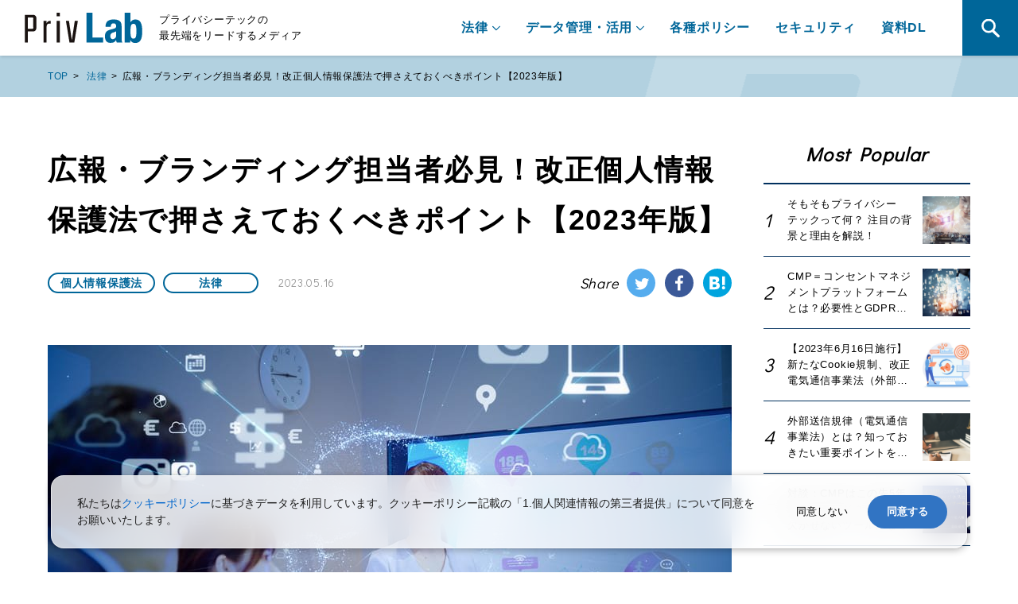

--- FILE ---
content_type: text/html
request_url: https://privtech.co.jp/blog/law/pr_branding2021.html
body_size: 38557
content:
<!doctype html>
<html lang="ja" class="no-js">
<head>
  <meta charset="UTF-8">
  <link rel="shortcut icon" href="/images/favicon.ico">
  <link rel="apple-touch-icon" href="/images/apple-touch-icon.png">
  <link rel="canonical" href="https://privtech.co.jp/blog/law/pr_branding2021.html">
  <meta name="viewport" content="width=device-width, height=device-height, initial-scale=1.0">
  <title>広報・ブランディング担当者必見！改正個人情報保護法で押さえておくべきポイント【2023年版】 | Priv Lab</title>
  <meta name="description" content="個人情報保護法改正への対応時、ユーザー感情へどのように配慮したらよいのか。アクセスデータ利用への同意取得バナーを中心に確認したいポイントを解説しています。改正のポイントや実務での対応方法など、要点の確認にお役立てください。">
  <meta property="og:title" content="広報・ブランディング担当者必見！改正個人情報保護法で押さえておくべきポイント【2023年版】 | Priv Lab" />
  <meta property="og:type" content="article" />
  <meta property="og:url" content="https://privtech.co.jp/blog/law/pr_branding2021.html" />
  <meta property="og:image" content="https://privtech.co.jp/blog/assets_c/2021/04/pr_branding-thumb-860x484-192.jpg" />
  <meta property="og:site_name" content="PrivLab" />
  <meta property="og:description" content="個人情報保護法改正への対応時、ユーザー感情へどのように配慮したらよいのか。アクセスデータ利用への同意取得バナーを中心に確認したいポイントを解説しています。改正のポイントや実務での対応方法など、要点の確認にお役立てください。" />
  <meta name="twitter:card" content="summary_large_image">
  <link href="https://fonts.googleapis.com/css2?family=Didact+Gothic&display=swap" rel="stylesheet">
<link href="/blog_assets/css/style.css" rel="stylesheet" media="all">
<link href="/blog_assets/css/blogs.css" rel="stylesheet" media="all">
<!-- Google Tag Manager -->
<script>(function(w,d,s,l,i){w[l]=w[l]||[];w[l].push({'gtm.start':
new Date().getTime(),event:'gtm.js'});var f=d.getElementsByTagName(s)[0],
j=d.createElement(s),dl=l!='dataLayer'?'&l='+l:'';j.async=true;j.src=
'https://www.googletagmanager.com/gtm.js?id='+i+dl;f.parentNode.insertBefore(j,f);
})(window,document,'script','dataLayer','GTM-NX6QG97');</script>
<!-- End Google Tag Manager -->
</head>
<body>
<!-- Google Tag Manager (noscript) -->
<noscript><iframe src="https://www.googletagmanager.com/ns.html?id=GTM-NX6QG97"
height="0" width="0" style="display:none;visibility:hidden"></iframe></noscript>
<!-- End Google Tag Manager (noscript) -->
<header class="l-head">

  <div class="logo"><a href="/blog/" class="a-hover"><img src="/blog_assets/img/common/logo.svg" alt="プライバシーテックの最先端をリードするメディア「Priv Lab」"></a></div>  



<div class="copy"><span>プライバシーテックの<br>最先端をリードするメディア</span></div>
  <nav class="gnav">
    <div class="search-box">

    <form method="get" action="https://privtech.co.jp/mt/mt-search.cgi">
        <input type="text" id="search" class="ti input-txt" name="search" value="" />
 <input type="hidden" name="IncludeBlogs" value="2" />
        <input type="hidden" name="limit" value="20" />
        <input type="submit" class="searchsubmit" accesskey="4" value="検索" />
    </form>

      <span class="icn">
        <svg role="img" width="22" height="22" viewBox="0 0 22.81 23.031"><use xlink:href="/blog_assets/img/common/sprite.svg#ico_search"/></svg>
      </span>
    </div>
    <ul class="gnav-main">
      <li class="drop">
      <a href="/blog/law/" class="gnav-main-item pc">
          <span class="txt">法律</span>
          <span class="arw"><svg role="img" width="10" height="7" viewBox="0 0 15.928 9.34"><use xlink:href="/blog_assets/img/common/sprite.svg#arw_dwn"/></svg></span>
        </a>
        <input type="checkbox" class="cb-gnav hide" id="cb-subnav01">
        <label for="cb-subnav01" class="gnav-main-item btn-subnav smp">
          <span class="txt">法律</span>
          <span class="arw"><svg role="img" width="10" height="7" viewBox="0 0 15.928 9.34"><use xlink:href="/blog_assets/img/common/sprite.svg#arw_dwn"/></svg></span>
        </label>
        <div class="gnav-sub">
        <a href="/blog/law/gdpr/" class="gnav-sub-item">GDPR</a>
        <a href="/blog/law/personal/" class="gnav-sub-item">個人情報保護法</a>
        <a href="/blog/law/ccpa/" class="gnav-sub-item">CCPA</a>
        <!-- <a href="/blog/law/other/" class="gnav-sub-item">その他</a> -->
        </div>
      </li>
      <li class="drop">
      <a href="/blog/data/" class="gnav-main-item pc">
          <span class="txt">データ管理・活用</span>
          <span class="arw"><svg role="img" width="10" height="7" viewBox="0 0 15.928 9.34"><use xlink:href="/blog_assets/img/common/sprite.svg#arw_dwn"/></svg></span>
        </a>
        <input type="checkbox" class="cb-gnav hide" id="cb-subnav02">
        <label for="cb-subnav02" class="gnav-main-item btn-subnav smp">
          <span class="txt">データ管理・活用</span>
          <span class="arw"><svg role="img" width="10" height="7" viewBox="0 0 15.928 9.34"><use xlink:href="/blog_assets/img/common/sprite.svg#arw_dwn"/></svg></span>
        </label>
        <div class="gnav-sub">
        <a href="/blog/data/cmp/" class="gnav-sub-item">CMP</a>
        <a href="/blog/data/cookie/" class="gnav-sub-item">Cookie</a>
        <a href="/blog/data/itp/" class="gnav-sub-item">ITP</a>
        <a href="/blog/data/protection/" class="gnav-sub-item">データ保護</a>
        <a href="/blog/data/3rd/" class="gnav-sub-item">3rd Partyデータ</a>
        </div>
      </li>
    <li><a href="/blog/policy/" class="gnav-main-item">各種ポリシー</a></li>
    <li><a href="/blog/security/" class="gnav-main-item">セキュリティ</a></li>
    <li><a href="https://go.privtech.co.jp/l/916871/2021-06-10/3m7cl" class="gnav-main-item">資料DL</a></li>
    </ul>
    <div class="sns-links smp">
      <em class="sns-links-ttl">Share</em>
      <ul>
      <li><a href="http://www.facebook.com/share.php?u=https://privtech.co.jp/blog/" target="_blank"><svg class="icn" role="img" width="28" height="28" viewBox="0 0 28.346 28.347"><use xlink:href="/blog_assets/img/common/sprite.svg#sns_fb"/></svg></a></li>
      <li><a href="https://twitter.com/share?url=https://privtech.co.jp/blog/&text=Priv Lab" target="_blank" ><svg class="icn" role="img" width="28" height="28" viewBox="0 0 28.346 28.347"><use xlink:href="/blog_assets/img/common/sprite.svg#sns_twt"/></svg></a></li>
      </ul>
    </div>
  </nav>
  <button class="btn-search js-searchOpen pc">
    <span class="icn"><svg role="img" width="22" height="23" viewBox="0 0 22.81 23.031"><use xlink:href="/blog_assets/img/common/sprite.svg#ico_search"/></svg></span>
  </button>
  <button class="btn-gnav js-navOpen smp"></button>
</header>

<main class="l-main">
<article class="contents">

<div class="breadcrumb">
<div class="wrap">
<ol class="breadcrumb-list pc"  itemscope itemtype="http://schema.org/BreadcrumbList">
<li itemprop="itemListElement" itemscope itemtype="http://schema.org/ListItem"><a href="/blog/" itemprop="item"><span itemprop="name">TOP</span></a>
<meta itemprop="position" content="1" />
</li>


<li itemprop="itemListElement" itemscope itemtype="http://schema.org/ListItem">

<a href="https://privtech.co.jp/blog/law/" itemprop="item"><span itemprop="name">法律</span></a>
<meta itemprop="position" content="2" /></li>




<li itemprop="itemListElement" itemscope itemtype="http://schema.org/ListItem"><span itemprop="name">広報・ブランディング担当者必見！改正個人情報保護法で押さえておくべきポイント【2023年版】</span>
<meta itemprop="position" content="3" /></li>
</ol>
</div>
</div>
  <div class="single-cont wrap">
    <div class="l-column">
      <div class="l-column-main">
          <article class="single-post">
            <h1 class="single-post-ttl">広報・ブランディング担当者必見！改正個人情報保護法で押さえておくべきポイント【2023年版】</h1>
            <div class="single-post-head">
              <div class="post-data">              
                <a  href="https://privtech.co.jp/blog/law/personal/"  class="cate">個人情報保護法</a><a  href="https://privtech.co.jp/blog/law/"  class="cate">法律</a>
                <span class="date">2023.05.16</span>
              </div>
              <div class="share-btns">
                <em class="share-btns-h">Share</em>
                <a href="https://twitter.com/share?url=https://privtech.co.jp/blog/law/pr_branding2021.html&text=広報・ブランディング担当者必見！改正個人情報保護法で押さえておくべきポイント【2023年版】" target="_blank" class="a-hover"><svg class="icn icn-twt" role="img" width="36" height="36" viewBox="0 0 28.346 28.347"><use xlink:href="/blog_assets/img/common/sprite.svg#sns_twt"/></svg></a>
                <a href="http://www.facebook.com/share.php?u=https://privtech.co.jp/blog/law/pr_branding2021.html" target="_blank" class="a-hover"><svg class="icn icn-fb" role="img" width="36" height="36" viewBox="0 0 28.346 28.347"><use xlink:href="/blog_assets/img/common/sprite.svg#sns_fb"/></svg></a>
                <a href="http://b.hatena.ne.jp/add?mode=confirm&url=https://privtech.co.jp/blog/law/pr_branding2021.html&title=広報・ブランディング担当者必見！改正個人情報保護法で押さえておくべきポイント【2023年版】" target="_blank" class="a-hover"><svg class="icn icn-hatena" role="img" width="36" height="36" viewBox="0 0 28.346 28.347"><use xlink:href="/blog_assets/img/common/sprite.svg#sns_hatena"/></svg></a>
              </div>
            </div>
            
              <figure class="eyecatch"><img src="https://privtech.co.jp/blog/assets_c/2021/04/pr_branding-thumb-860x484-192.jpg" alt="広報・ブランディング担当者必見！改正個人情報保護法で押さえておくべきポイント【2023年版】"></figure>
            

            <div class="single-post-area">
              
                <div class="link360"><a href="https://privtech.co.jp/service/privacy-consulting/" id="text_privacyconsulting">>>「個人情報保護」対応、準備できていますか？今すべき対策を知りたい方はこちら</a></div>
              
              <p>改正個人情報保護法が2022年4月に施行され、大手企業をはじめとした同意取得バナーの設置など個人情報保護を意識した取り組みがさらに増えつつあります。このような取り組みにおいてユーザーへ配慮した文章やデザインを作り上げるためには、広報・ブランディング担当の目線が非常に重要です。</p>
<p><span style="font-weight: 400;">この記事では、広報・ブランディング担当が押さえておくべき改正法のポイントと取るべき対応をご紹介します。</span></p>
<h2>1．広報・ブランディング担当がおさえるべき改正法のポイント</h2>
<p><span style="font-weight: 400;">まず、今回の改正法のポイントから見ていきましょう。</span></p>
<h3>1.1．ユーザー間で高まる個人情報提供への不安</h3>
<p><span style="font-weight: 400;">前提として強く意識しておきたいのが、ユーザーの大多数が個人情報の提供へ不安を抱えている点です。</span></p>
<p><span style="font-weight: 400;">2017年の総務省の調査によれば、パーソナルデータを提供することに対して、</span></p>
<ul>
<li><span style="font-weight: 400;">とても不安を感じている人は24.7％</span></li>
<li><span style="font-weight: 400;">やや不安を感じている人は59.4％</span></li>
</ul>
<p><span style="font-weight: 400;">と、合計で84.1％の人が不安を感じているという結果が示されています。</span></p>
<p><span style="font-weight: 400;">これは、「なぜ企業が個人情報保護に取り組まなければいけないのか」という質問に対する一つの答えともいえる数字です。</span></p>
<p><span style="font-weight: 400;">引用元：総務省「</span><a href="https://www.soumu.go.jp/johotsusintokei/linkdata/h29_02_houkoku.pdf" target="_blank" rel="noopener noreferrer"><span style="font-weight: 400;">安心・安全なデータ流通・利活用に関する 調査研究の請負 報告書</span></a><span style="font-weight: 400;">」</span></p>
<h3>1.2．個人情報の取り扱いに同意取得が必要なケースが増加</h3>
<p><span style="font-weight: 400;">また、法改正により、個人情報の取得時に詳細な説明をおこなったうえで本人の同意を取ることが重要となるケースが増加しました。代表的な例は以下のとおりです。</span></p>
<p></p>
<ul>
<li>Cookieに代表される「個人関連情報」について、第三者提供時に提供先で個人データとなる（個人特定が起こりうる）場合の本人同意の確認の義務化（法第三十一条より）</li>
<li>外国にある第三者への個人データの提供時における、移転先事業者における個人情報の取扱いに関する本人への情報提供の充実等（法第二十八条より）</li>
</ul>
<p><span style="font-weight: 400;">こうしたことから、改正後の広報やブランディングでは、ユーザーへ真摯に寄り添い、個人情報の取得や活用に関する理解を得ることが求められます。</span><br /><br /></p>
<h2>2．広報・ブランディング担当の実務への影響と対応策</h2>
<p><span style="font-weight: 400;">実務においては、風評被害やレピュテーションリスクへの対策がより重要となります。またSNSや広告など企業が発信をする際には、不用意にユーザー感情を損なわないための細心の注意が必要な時代です。</span></p>
<p>広報・ブランディング担当には、会社の顔として個人情報を大切にする企業、ひいてはユーザーを大切にする企業だとアピールする役割が求められます。</p>
<p>2021年に経済産業省が発表した「プライバシーガバナンスに関するアンケート結果」によると、<strong>消費者の88.5%は「類似商品の選択の際に、企業のプライバシーへの取組を考慮している」</strong>ことがわかっています。その一方、<strong>「企業自身がプライバシーへの取組を発信することで、少なからず消費者の消費行動に影響を与えることができると考えている」と答えた企業はわずか58.7%</strong>でした。</p>
<p>（参考：<a href="https://www.meti.go.jp/press/2021/10/20211018002/20211018002.html" target="_blank" rel="noopener">経産省「プライバシーガバナンスに関するアンケート結果（速報版）を公開しました」</a>）</p>
<p>この結果から、企業が考えているよりも、ユーザーの消費活動は「その企業のプライバシーへの取組姿勢」による影響を受けており、企業にはそれらを理解した上での情報発信が重要だということがわかります。</p>
<p>ここからは、具体的にどのような対応をすればいいのか、広報・ブランディング担当がおこなうべき対応策をご紹介します。</p>
<h3>2.1．ユーザーが受け入れやすい同意取得バナーの検討</h3>
<p><span style="font-weight: 400;">まずおこなうべきは、ユーザー視点で受け入れやすいバナーを検討しエンジニアに伝えることです。</span></p>
<h4>2.1.1．デザイン</h4>
<p><span style="font-weight: 400;">バナーがサイト閲覧を過度に邪魔しないか、画面にどの程度の割合で表示させたいのか、具体的な提案をおこないましょう。UX視点に優れていないエンジニアだった場合、ユーザーに不快感を与えるものが実装されてしまうかもしれません。</span></p>
<h4>2.1.2．文章</h4>
<p>ユーザーの感情を意識することは必須です。できるだけ詳細内容に触れつつも硬くなりすぎない平易な文章が求められます。</p>
<p>また、後ほど事例として紹介しますが、ユニ・チャームのようにユーザーに拒否する選択肢があると伝えることも効果的でしょう。</p>
<p>ガイドラインには、同意取得の方法として以下のように記載されています。</p>
<blockquote>
<p>同意取得の方法としては、様々な方法があるが、例えば、本人から同意する旨を示した書面や電子メールを受領する方法、確認欄へのチェックを求める方法がある。ウェブサイト上で同意を取得する場合は、単にウェブサイト上に本人に示すべき事項を記載するのみでは足りず、それらの事項を示した上でウェブサイト上のボタンのクリックを求める方法等によらなければならない。<br />また、同意取得に際しては、本人に必要な情報を分かりやすく示すことが重要であり、例えば、図を用いるなどして工夫することが考えられる。<br />引用元：<a href="https://www.ppc.go.jp/personalinfo/legal/guidelines_tsusoku/#a3-5" target="_blank" rel="noopener">「個人情報の保護に関する法律についてのガイドライン（通則編）」</a></p>
</blockquote>
<h4>2.1.3．表示時間</h4>
<p><span style="font-weight: 400;">どれだけの時間にわたって表示を続けるのかも重要なポイントです。短いほどユーザーに与える不快感は少なくなり、ブランドイメージの毀損を避けられる可能性があります。</span></p>
<h4>2.1.4．機能</h4>
<p>一括して同意・拒否できる機能だけでなく、一部に限って同意できる機能も実装すると、ユーザーが自分で個人情報をコントロールしている実感が得やすくなり、ブランドイメージも好意的なものとなるでしょう。EUのプライバシー関連法であるGDPR（一般データ保護規則）においては、利用目的ごとの同意取得が求められます。海外からのアクセスがある場合などはGDPR対応も視野に入れて対応することが重要です。</p>
<h4>2.1.5．遷移先</h4>
<p><span style="font-weight: 400;">バナーからプライバシーポリシー等のページに直接遷移できるかどうかも、ユーザーへ与える印象に関わります。よくわからないままに同意を迫るのではなく、納得済みで同意してもらうための仕組みづくりが大切です。</span></p>
<h3>2.2．Cookieポリシーの作成</h3>
<p>Cookieへの注目が高まっている現状を考慮すると、従来のプライバシーポリシーとは別にCookieポリシーを作成することも検討してみましょう。</p>
<p><span style="font-weight: 400;">最近では、大手企業を中心にCookieポリシーをリリースする国内企業が増えてきました。例として、以下の企業が挙げられます。</span></p>
<ul>
<li><a href="https://www.asahi-kasei.com/jp/cookie/" target="_blank" rel="noopener noreferrer"><span style="font-weight: 400;">旭化成株式会社</span></a></li>
<li><span style="font-weight: 400;"><a href="https://www.nttdata.com/jp/ja/info/cookie_policy/" target="_blank" rel="noopener noreferrer">NTTデータ</a></span></li>
<li><a href="https://www.unilever.co.jp/cookie-policy.html" target="_blank" rel="noopener noreferrer"><span style="font-weight: 400;">ユニリーバ</span></a></li>
</ul>
<p><span style="font-weight: 400;">国内企業のなかで後れを取らないように、作成に向けて速やかに動き出しましょう。</span></p>
<h3>2.3．関連部署との連携</h3>
<p><span style="font-weight: 400;">バナーやCookieポリシーの作成は、広報・ブランディング担当のみでおこなえるものではありません。エンジニアはもちろん、法律観点から適切な文言を考案してくれる法務など、他部門や部署との連携が必須です。定例ミーティングの開催など、意見を交わしやすい体制を検討しましょう。</span></p>
<div class="link360"><a href="https://privtech.co.jp/service/privacy-consulting/" id="text_privacyconsulting_policy">&gt;&gt;プライバシーポリシー改定どこから手を付ければいい？どう変えればいい？お悩みの方はこちら</a></div>
<h2>3．ユーザー感情に配慮して個人情報を扱うには？</h2>
<p><span style="font-weight: 400;">ユーザー感情を損なわずに個人情報を取り扱うためには、何かしらの行動に移る前にしっかりと考え方を整理するクセをつける必要があります。</span></p>
<h3>3.1．企業視点ではなくユーザー視点で考える</h3>
<p><span style="font-weight: 400;">大切なのは、企業視点ではなくユーザー視点を持つことです。「個人情報を慎重に取り扱わなければ」と一生懸命になるほど、いつしかユーザー視点を失ってしまいがちになるものです。企業の都合が見え隠れする行動とならないよう、常に気を配りましょう。</span></p>
<h3>3.2．プライバシーポリシーの再検討</h3>
<p><span style="font-weight: 400;">プライバシーポリシーは、ユーザーに対して個人情報の保護方針を宣誓するための特別な場所です。データの利用目的や第三者提供について、開示・利用停止の請求を含むお問い合わせ窓口などを伝える必要があります。不明瞭な点はないか念入りに確認しましょう。</span></p>
<h3>3.3．同意取得バナーの設置</h3>
<p><span style="font-weight: 400;">規制がかかりつつあるCookieへの配慮も必要です。Cookie同意取得バナーを自社サイトへ設置し、ユーザーから見た透明性を確保しましょう。</span></p>
<h4>3.3.1．ユーザーに配慮した同意取得バナーとは</h4>
<p><span style="font-weight: 400;">優れたバナーの例として、ベビーケア製品等で有名な「<a href="http://www.unicharm.co.jp/index.html" target="_blank" rel="noopener noreferrer">ユニ・チャーム</a>」が挙げられます。「同意しない」場合の選択肢を設けており、強制的に同意させられる感覚を軽減しています。</span></p>
<p>＞<a href="http://www.unicharm.co.jp/index.html" target="_blank" rel="noopener noreferrer"><span style="font-weight: 400;">ユニ・チャーム</span></a></p>
<p></p>
<h4>3.3.2．改善が必要な同意取得バナーとは</h4>
<p><span style="font-weight: 400;">一方、悪い同意取得バナーの例としては、</span></p>
<ul>
<li><span style="font-weight: 400;">サイトの大部分にバナーが表示される</span></li>
<li><span style="font-weight: 400;">一度閉じても、違うページに移動すると再度表示される</span></li>
</ul>
<p><span style="font-weight: 400;">といった、サイト閲覧を妨げ不快感を抱かせるものが挙げられます。仮に自分がユーザーだとしたら嫌な気持ちにならないか、検討してみましょう。</span></p>
<h2>4．改正個人情報保護法への対応におすすめ「同意管理プラットフォーム」</h2>
<p><span style="font-weight: 400;">前述のとおり、広報・ブランディング担当には、ユーザー感情に配慮しレピュテーションリスクを回避するための試みが求められます。しかし、バナーひとつ取っても配慮するべき項目は数多く、なかなか手が回りにくいのが実情です。</span></p>
<p><span style="font-weight: 400;">解決策として「</span><a href="https://privtech.co.jp/service/trust360/" target="_blank" rel="noopener noreferrer"><span style="font-weight: 400;">同意管理プラットフォーム（CMP）</span></a><span style="font-weight: 400;">」の導入をおすすめします。CMPは自社サイト等への導入のみで、適切な形でユーザーからの同意を取得・管理できるツールです。例えば</span><a href="https://privtech.co.jp/service/trust360/" target="_blank" rel="noopener noreferrer"><span style="font-weight: 400;">Priv Techの「Trust 360」</span></a><span style="font-weight: 400;">では、改正法を順守した形でバナー表示や同意管理を実現できます。</span></p>
<p><span style="font-weight: 400;">＞<a href="https://privtech.co.jp/service/trust360/" target="_blank" rel="noopener noreferrer">同意管理プラットフォーム「Trust 360」</a></span><span style="font-weight: 400;"><br /></span></p>
<h2>5．まとめ</h2>
<p><span style="font-weight: 400;">かつてないほどに消費者保護意識が高まりつつある現代社会では、個人情報に対する危機意識の低さはすぐに人々に知れ渡り、炎上やブランドイメージ毀損に直結します。</span></p>
<p><span style="font-weight: 400;">広報・ブランディング担当として自社を不要なリスクに晒されないようにするためにも、改正法に対する正しい知識を身につけましょう。</span></p>
<p></p>
<p>公開日：2021年4月2日</p>
















  <div class="box360">
    <h2>パーソナルデータの取扱いにお悩みの方に</h2>
    <ul>
      <li>海外ツールは同意取得バナーがごちゃごちゃしていてわかりにくい…</li>
      <li>誰にどこまで同意を取ったか管理するのが大変…</li>
      <li>ツールを導入するたびに手作業で全部同意を取り直すのは面倒…</li>
      <li>同意は管理できても他社システムを上手く連携して使えないと…</li>
    </ul>
    <div class="sankaku"></div>
    <p class="kaiketsu"><img src="/service/trust360/assets/img/logo_trust360.svg" alt="Trust 360">で、すべて解決！</p>
    <p class="btn">
      <a target="_blank" href="https://go.privtech.co.jp/p/form/service/trust360/request/"  id="banner_trust360_request">まずは資料請求</a>
    </p>
    <p class="sidelink">
      <a target="_blank" href="/service/trust360/"  id="banner_trust360_service">>> Trust 360について詳しく見る</a>
    </p>
  </div>




            </div>
            <div class="single-post-btm">
              <div class="share-btns">
                <em class="share-btns-h">Share</em>
              <a href="https://twitter.com/share?url=https://privtech.co.jp/blog/law/pr_branding2021.html&text=広報・ブランディング担当者必見！改正個人情報保護法で押さえておくべきポイント【2023年版】" target="_blank" class="a-hover"><svg class="icn icn-twt" role="img" width="36" height="36" viewBox="0 0 28.346 28.347"><use xlink:href="/blog_assets/img/common/sprite.svg#sns_twt"/></svg></a>
                <a href="http://www.facebook.com/share.php?u=https://privtech.co.jp/blog/law/pr_branding2021.html" target="_blank" class="a-hover"><svg class="icn icn-fb" role="img" width="36" height="36" viewBox="0 0 28.346 28.347"><use xlink:href="/blog_assets/img/common/sprite.svg#sns_fb"/></svg></a>
                <a href="http://b.hatena.ne.jp/add?mode=confirm&url=https://privtech.co.jp/blog/law/pr_branding2021.html&title=広報・ブランディング担当者必見！改正個人情報保護法で押さえておくべきポイント【2023年版】" target="_blank" class="a-hover"><svg class="icn icn-hatena" role="img" width="36" height="36" viewBox="0 0 28.346 28.347"><use xlink:href="/blog_assets/img/common/sprite.svg#sns_hatena"/></svg></a>
              </div>
            </div>

            <aside class="single-recommend">
              <h3 class="single-recommend-h">関連記事</h3>
              <ul class="single-recommend-list">
                
                
                
                
                
                  <li>
                    <a href="https://privtech.co.jp/blog/law/special_carerequired_pi.html">
                      <span class="thumb">
                        
                        <img src="https://privtech.co.jp/blog/assets_c/2024/02/shutterstock_2078859745%20%281%29%20%281%29-thumb-800xauto-1087-thumb-800x479-1088.jpg" alt="要配慮個人情報と個人情報の相違点を解説">
                        
                      </span>
                      <em class="ttl">要配慮個人情報と個人情報の相違点を解説</em>
                      <span class="data">
                        <object><a href="https://privtech.co.jp/blog/law/" class="cate">法律</a></object>
                        <span class="date">2025.07.23</span>
                      </span>
                    </a>
                  </li>
                
                
                  <li>
                    <a href="https://privtech.co.jp/blog/law/whatis-telecommunications-business-law.html">
                      <span class="thumb">
                        
                        <img src="https://privtech.co.jp/blog/assets_c/2023/02/main_whatis-telecommunications-business-law-thumb-860x550-715.png" alt="電気通信事業法とは？制定された背景やプライバシー保護との関係性を解説">
                        
                      </span>
                      <em class="ttl">電気通信事業法とは？制定された背景やプライバシー保護との関係性を解説</em>
                      <span class="data">
                        <object><a href="https://privtech.co.jp/blog/law/" class="cate">法律</a></object>
                        <span class="date">2025.03.28</span>
                      </span>
                    </a>
                  </li>
                
                
                  <li>
                    <a href="https://privtech.co.jp/blog/law/privacy_guidelines.html">
                      <span class="thumb">
                        
                        <img src="https://privtech.co.jp/blog/assets_c/2021/01/privacy_guidelines-thumb-825x550-161.jpg" alt="【最新版】2022年改正個人情報保護法のポイントと企業がすべき対応を解説！">
                        
                      </span>
                      <em class="ttl">【最新版】2022年改正個人情報保護法のポイントと企業がすべき対応を解説！</em>
                      <span class="data">
                        <object><a href="https://privtech.co.jp/blog/law/" class="cate">法律</a></object>
                        <span class="date">2024.12.11</span>
                      </span>
                    </a>
                  </li>
                
                
                
              </ul>
            </aside>
          </article>
        </div>
<div class="l-column-side">
  <aside class="side-ranking side-cont">
    <h3 class="side-cont-h">Most Popular</h3>
    <ol class="side-ranking-list">
       
    <li><p>
        <a href="https://privtech.co.jp/blog/data/privacy-tech.html" class="ttl">そもそもプライバシーテックって何？ 注目の背景と理由を解説！</a>
<span class="thumb"><img src="https://privtech.co.jp/blog/assets_c/2020/06/Priv%20Tech-thumb-860x535-64.jpeg" alt="そもそもプライバシーテックって何？ 注目の背景と理由を解説！"></span>
        </p></li>
     
    <li><p>
        <a href="https://privtech.co.jp/blog/data/cmp-gdpr.html" class="ttl">CMP＝コンセントマネジメントプラットフォームとは？必要性とGDPRとの関係を解説</a>
<span class="thumb"><img src="https://privtech.co.jp/blog/assets_c/2020/06/CMP-thumb-860x494-26.jpg" alt="CMP＝コンセントマネジメントプラットフォームとは？必要性とGDPRとの関係を解説"></span>
        </p></li>
     
    <li><p>
        <a href="https://privtech.co.jp/blog/law/revised-telecommunications-business-law-cookie.html" class="ttl">【2023年6月16日施行】新たなCookie規制、改正電気通信事業法（外部送信規律）についてわかりやすく解説！</a>
<span class="thumb"><img src="https://privtech.co.jp/blog/assets_c/2023/02/main_revised-telecommunications-business-law-cookie02-thumb-860x550-720.jpg" alt="【2023年6月16日施行】新たなCookie規制、改正電気通信事業法（外部送信規律）についてわかりやすく解説！"></span>
        </p></li>
     
    <li><p>
        <a href="https://privtech.co.jp/blog/law/guidelines-revised-telecommunications-business-law.html" class="ttl">外部送信規律（電気通信事業法）とは？知っておきたい重要ポイントを解説！</a>
<span class="thumb"><img src="https://privtech.co.jp/blog/assets_c/2023/04/main-guidelines-revised-telecommunications-business-law-thumb-1200x630-741.png" alt="外部送信規律（電気通信事業法）とは？知っておきたい重要ポイントを解説！"></span>
        </p></li>
     
    <li><p>
        <a href="https://privtech.co.jp/blog/data/cmp-dialogue.html" class="ttl">対談：CMPはこの先5年でデータビジネスに絶対欠かせないツールになる</a>
<span class="thumb"><img src="https://privtech.co.jp/blog/assets_c/2020/11/CMP-nakamichi-yanashima-thumb-860x550-100.jpg" alt="対談：CMPはこの先5年でデータビジネスに絶対欠かせないツールになる"></span>
        </p></li>
  
    </ol>
  </aside>
  <aside class="side-recommend side-cont">
    <div class="js-fix">
      <h3 class="side-cont-h">Recommended</h3>
      <ul class="side-recommend-list">

 
         <li><p>
          <span class="txt">
            <a href="https://privtech.co.jp/blog/law/whatis-telecommunications-business-law.html" class="ttl">電気通信事業法とは？制定された背景やプライバシー保護との関係性を解説</a>
            <span class="data">
              <span class="cate">法律</span>
            <span class="date">2025.03.28</span>
            </span>
          </span>
          <span class="thumb"><img src="https://privtech.co.jp/blog/assets_c/2023/02/main_whatis-telecommunications-business-law-thumb-860x550-715.png" alt="電気通信事業法とは？制定された背景やプライバシー保護との関係性を解説"></span>
          </p></li>

  
         <li><p>
          <span class="txt">
            <a href="https://privtech.co.jp/blog/law/revised-telecommunications-business-law.html" class="ttl">電気通信事業法改正で電気通信事業者に求められる対応とは？改正法施行により注意すべきポイントについて解説！</a>
            <span class="data">
              <span class="cate">法律</span>
            <span class="date">2024.10.22</span>
            </span>
          </span>
          <span class="thumb"><img src="https://privtech.co.jp/blog/assets_c/2022/12/RevisedTelecommunicationsBusinessLaw1-thumb-1200x800-687.png" alt="電気通信事業法改正で電気通信事業者に求められる対応とは？改正法施行により注意すべきポイントについて解説！"></span>
          </p></li>

  
         <li><p>
          <span class="txt">
            <a href="https://privtech.co.jp/blog/law/gdpr-penalties-japan.html" class="ttl">【2022年】GDPR違反による日本企業初の制裁金事例を解説！～概要から違反の内容まで～</a>
            <span class="data">
              <span class="cate">法律</span>
            <span class="date">2024.08.14</span>
            </span>
          </span>
          <span class="thumb"><img src="https://privtech.co.jp/blog/assets_c/2022/12/gdpr-penalties-japan-thumb-860x550-703.png" alt="【2022年】GDPR違反による日本企業初の制裁金事例を解説！～概要から違反の内容まで～"></span>
          </p></li>

  

      </ul>
<div class="bnr-pr">
      <a href="https://privtech.co.jp/service/trust360/" target="_blank" class="a-hover"><img src="/blog_assets/img/banner/banner.jpg" alt="Trust360"></a>
      </div>

    </div>
  </aside>
</div>

      </div>
    </div>
  </article>
</main>
<footer class="l-foot">
  <div class="foot-cont wrap">
    <div class="foot-main">
    <a href="/blog/" class="logo a-hover"><img src="/blog_assets/img/common/logo.svg" alt="Priv Lab"></a>
      <div class="sns-links">
        <em class="sns-links-ttl">Share</em>
 <a href="http://www.facebook.com/share.php?u=https://privtech.co.jp/blog/" target="_blank"><svg class="icn" role="img" width="28" height="28" viewBox="0 0 28.346 28.347"><use xlink:href="/blog_assets/img/common/sprite.svg#sns_fb"/></svg></a>
<a href="https://twitter.com/share?url=https://privtech.co.jp/blog/&text=Priv Lab" target="_blank" ><svg class="icn" role="img" width="28" height="28" viewBox="0 0 28.346 28.347"><use xlink:href="/blog_assets/img/common/sprite.svg#sns_twt"/></svg></a>
      </div>
    </div>
    <div class="foot-sub">
      <nav class="foot-nav">
        <ul>
          <li><a href="/privacy_policy.html">プライバシーポリシー</a></li>
          <li><a href="/cookie_policy.html">クッキーポリシー</a></li>
          <li><a href="/transmission_policy.html">パーソナルデータの外部送信について </a></li>
          <li><a href="https://go.privtech.co.jp/p/form/contact/" target="_blank">お問い合わせ</a></li>
          <li><a href="https://privtech.co.jp/" target="_blank">運営会社：Priv Tech株式会社</a></li>
        </ul>
      </nav>
      <p class="copyright">&copy; 2020 Priv Lab All Rights Reserved.</p>
    </div>
  </div>
</footer>
<script src="https://ajax.googleapis.com/ajax/libs/jquery/3.4.1/jquery.min.js"></script>
<script src="/blog_assets/js/app.js"></script>
<script src="/blog_assets/js/common.js"></script>
<script src="/blog_assets/js/home.js"></script>

</body>
</html>


--- FILE ---
content_type: text/css
request_url: https://privtech.co.jp/blog_assets/css/style.css
body_size: 82632
content:
@charset "UTF-8";
/* =reset.css
-------------------------------------------------------------- */
*, *:before, *:after {
  margin: 0;
  padding: 0;
  border: 0;
  -webkit-box-sizing: border-box;
          box-sizing: border-box;
}

body,
div,
dl, dt, dd,
ul, ol, li,
h1, h2, h3, h4, h5, h6,
pre,
form, fieldset,
p, blockquote,
th, td {
  margin: 0;
  padding: 0;
}

article, aside, details, figcaption, figure,
footer, header, hgroup, menu, nav, section, main {
  display: block;
}

h1, h2, h3, h4, h5, h6 {
  font-size: 100%;
  font-weight: 600;
}

blockquote, q {
  quotes: none;
}

blockquote:before, blockquote:after,
q:before, q:after {
  content: '';
  content: none;
}

ins {
  background-color: #ff9;
  color: #333333;
  text-decoration: none;
}

mark {
  background-color: transparent;
  font-style: normal;
  font-weight: inherit;
  color: inherit;
}

del {
  text-decoration: line-through;
}

table {
  border-collapse: collapse;
  border-spacing: 0;
  font-size: 100%;
}

caption, th {
  text-align: left;
}

ol, ul {
  list-style: none;
}

address, caption, cite, code, dfn, em, th, var {
  font-style: normal;
  font-weight: inherit;
}

img, abbr, acronym, fieldset {
  border: 0;
}

a img {
  border: 0;
}

img {
  max-width: 100%;
  height: auto;
  vertical-align: bottom;
  backface-visibility: hidden;
  -webkit-backface-visibility: hidden;
}

hr, legend {
  display: none;
}

audio, canvas, progress, video {
  display: inline-block;
}

audio:not([controls]) {
  display: none;
  height: 0;
}

sup {
  font-size: 75%;
  vertical-align: top;
}

sub {
  font-size: 75%;
  vertical-align: bottom;
}

input, select {
  vertical-align: middle;
}

input, textarea {
  margin: 0;
  font-size: 100%;
}

input, select, textarea {
  outline: none;
}

input::-ms-clear {
  visibility: hidden;
}

input[type="text"], input[type="tel"], input[type="url"], input[type="email"], input[type="number"], input[type="password"], textarea {
  font-size: 16px;
}

input[type="button"], input[type="submit"], input[type="text"], input[type="tel"], input[type="url"], input[type="email"], input[type="number"], input[type="password"], textarea, button {
  -webkit-appearance: none;
  border-radius: 0;
}

input[type="submit"], input[type="button"], button {
  padding: 0;
  -webkit-appearance: none;
     -moz-appearance: none;
          appearance: none;
  cursor: pointer;
  outline: none;
  background-color: transparent;
  border: none;
}

input[type="submit"]::-webkit-search-decoration,
input[type="button"]::-webkit-search-decoration,
input[type="search"]::-webkit-search-decoration {
  display: none;
}

input[type="submit"]::focus,
input[type="button"]::focus {
  outline-offset: -2px;
}

input[type="number"]::-webkit-inner-spin-button,
input[type="number"]::-webkit-outer-spin-button {
  -webkit-appearance: none;
  margin: 0;
}

input[type="number"] {
  -moz-appearance: textfield;
}

input[type="search"] {
  -webkit-appearance: textfield;
  -webkit-box-sizing: content-box;
}

input[type="search"]:focus {
  outline-offset: -2px;
}

label {
  cursor: pointer;
}

/* =Fonts family,size
-------------------------------------------------------------- */
html, body {
  width: 100%;
}

html {
  -webkit-box-sizing: border-box;
          box-sizing: border-box;
  font-family: sans-serif;
  font-size: 16px;
  cursor: default;
}

body {
  position: relative;
  line-height: 1;
  font-family: "Hiragino Kaku Gothic ProN", "ヒラギノ角ゴ ProN W3", "メイリオ", Meiryo, sans-serif;
  font-size: 1rem;
  font-weight: 400;
  color: #000;
  background-color: #FFF;
  -ms-text-size-adjust: 100%;
  -webkit-text-size-adjust: 100%;
  line-break: strict;
  -webkit-font-smoothing: antialiased;
  -moz-osx-font-smoothing: grayscale;
  word-wrap: break-word;
  overflow-wrap: break-word;
}
@media print {
  body {
    overflow-y: visible;
    overflow-x: visible;
  }
}

strong, b {
  font-weight: 600;
}

/* =a style
-------------------------------------------------------------- */
a {
  margin: 0;
  padding: 0;
  font-size: 100%;
  vertical-align: baseline;
  background: transparent;
  text-decoration: none;
  outline: none;
  color: #000;
}

.cf:before, .cf:after {
  content: "";
  display: table;
}

.cf:after {
  clear: both;
}

.cf {
  *zoom: 1;
}

body {
  -webkit-font-feature-settings: "palt";
          font-feature-settings: "palt";
  letter-spacing: 0.05em;
}

.hide {
  display: none !important;
}

@media screen and (min-width: 768px) {
  .smp {
    display: none !important;
  }

  body {
    min-width: 1160px;
  }

  .wrap {
    margin: 0 auto;
    width: 1160px;
  }

  .a-hover {
    -webkit-transition: opacity 0.3s ease;
    transition: opacity 0.3s ease;
  }
  .a-hover:hover {
    opacity: 0.7;
  }

  .l-column {
    display: -webkit-box;
    display: -ms-flexbox;
    display: flex;
    -webkit-box-pack: justify;
        -ms-flex-pack: justify;
            justify-content: space-between;
  }
  .l-column-main {
    width: 860px;
    min-height: 1300px;
  }
  .l-column-side {
    width: 260px;
    display: -webkit-box;
    display: -ms-flexbox;
    display: flex;
    -webkit-box-orient: vertical;
    -webkit-box-direction: normal;
        -ms-flex-direction: column;
            flex-direction: column;
  }
}
@media screen and (max-width: 767px) {
  .pc {
    display: none !important;
  }

  .l-column-side {
    margin-top: 60px;
    padding: 0 15px;
  }
}
/*	header
--------------------------------------------- */
.l-main {
  padding-top: 70px;
}
@media screen and (max-width: 767px) {
  .l-main {
    padding-top: 45px;
  }
}

.l-head {
  position: fixed;
  top: 0;
  left: 0;
  right: 0;
  z-index: 200;
  width: 100%;
  height: 70px;
  z-index: 900;
  display: -webkit-box;
  display: -ms-flexbox;
  display: flex;
  -webkit-box-align: center;
      -ms-flex-align: center;
          align-items: center;
  background: #FFF;
  -webkit-box-shadow: 1px 2px 3px 0px rgba(3, 3, 3, 0.1);
          box-shadow: 1px 2px 3px 0px rgba(3, 3, 3, 0.1);
}
@media screen and (min-width: 768px) {
  .l-head {
    min-width: 1200px;
  }
}
@media screen and (max-width: 767px) {
  .l-head {
    height: 45px;
  }
}
.l-head .logo {
  margin-left: 30px;
  display: block;
}
.l-head .logo a {
  display: block;
}
.l-head .logo a img {
  width: 150px;
  height: 38px;
}
@media screen and (max-width: 767px) {
  .l-head .logo {
    margin-left: 13px;
  }
  .l-head .logo a img {
    width: 80px;
    height: auto;
  }
}
.l-head .copy {
  margin-left: 20px;
  display: -webkit-box;
  display: -ms-flexbox;
  display: flex;
  -webkit-box-align: center;
      -ms-flex-align: center;
          align-items: center;
  font-size: 0.8125rem;
  line-height: 1.5384615385;
}
@media screen and (max-width: 767px) {
  .l-head .copy {
    margin-left: 9px;
    font-size: 0.5rem;
    line-height: 1.5;
  }
}

@media screen and (min-width: 768px) {
  .gnav {
    margin-left: auto;
    height: 100%;
    display: -webkit-box;
    display: -ms-flexbox;
    display: flex;
    -webkit-box-align: center;
        -ms-flex-align: center;
            align-items: center;
    -webkit-box-orient: horizontal;
    -webkit-box-direction: reverse;
        -ms-flex-direction: row-reverse;
            flex-direction: row-reverse;
  }
  .gnav-main {
    margin-right: 30px;
    display: -webkit-box;
    display: -ms-flexbox;
    display: flex;
    height: 100%;
  }
  .gnav-main > li {
    position: relative;
    display: -webkit-box;
    display: -ms-flexbox;
    display: flex;
    -webkit-box-align: center;
        -ms-flex-align: center;
            align-items: center;
  }
  .gnav-main > li:nth-of-type(n+2) {
    margin-left: 2em;
  }
  .gnav-main-item {
    display: -webkit-box;
    display: -ms-flexbox;
    display: flex;
    -webkit-box-align: center;
        -ms-flex-align: center;
            align-items: center;
    font-weight: 600;
    color: #006699;
    white-space: nowrap;
  }
  .gnav-main-item .arw {
    position: relative;
    margin-left: 5px;
    display: block;
    width: 10px;
    height: 7px;
  }
  .gnav-main-item .arw svg {
    position: absolute;
    top: 0;
    left: 0;
    width: 100%;
    height: 100%;
    stroke: #006699;
  }
  .gnav-sub {
    position: absolute;
    top: 100%;
    right: 50%;
    -webkit-transform: translateX(50%);
            transform: translateX(50%);
    background: #FFF;
    max-height: 0;
    min-width: 100%;
    overflow: hidden;
    opacity: 0;
    -webkit-transition: max-height 0.3s ease-out, opacity 0.3s ease-out;
    transition: max-height 0.3s ease-out, opacity 0.3s ease-out;
    -webkit-box-shadow: 3px 3px 3px 0 rgba(0, 0, 0, 0.1);
            box-shadow: 3px 3px 3px 0 rgba(0, 0, 0, 0.1);
  }
  .gnav-sub::before {
    position: absolute;
    top: 0;
    left: 0;
    right: 0;
    display: block;
    height: 1px;
    background: #cdcdcd;
    pointer-events: none;
    content: "";
  }
  .gnav-sub-item {
    display: block;
    padding: 12px 15px;
    white-space: nowrap;
    text-align: center;
    letter-spacing: 0.05em;
    -webkit-transition: color 0.2s ease-out, background 0.2s ease-out;
    transition: color 0.2s ease-out, background 0.2s ease-out;
  }
  .gnav-sub-item:hover {
    color: #FFF;
    background: #006699;
  }
  .gnav .drop:hover .gnav-sub {
    max-height: 200px;
    opacity: 1;
  }
}
.gnav .search-box {
  position: relative;
  margin-bottom: 40px;
  width: 100%;
}
@media screen and (min-width: 768px) {
  .gnav .search-box {
    margin: 0 15px 0 0;
    width: 200px;
    max-width: 0;
    overflow: hidden;
    pointer-events: none;
    -webkit-transition: max-width 0.3s ease-out;
    transition: max-width 0.3s ease-out;
  }
  .searchbox-open .gnav .search-box {
    max-width: 200px;
    pointer-events: auto;
  }
}
.gnav .search-box .input-txt {
  position: relative;
  z-index: 2;
  width: 100%;
  height: 40px;
  padding: 0 40px 0 5px;
  border: solid 1px #bfbfbf;
  background: #FFF;
}
.gnav .search-box .searchsubmit {
  position: absolute;
  top: 0;
  right: 0;
  z-index: 2;
  width: 40px;
  height: 100%;
  color: rgba(0, 0, 0, 0);
}
.gnav .search-box .icn {
  position: absolute;
  top: 50%;
  right: 8px;
  z-index: 2;
  -webkit-transform: translateY(-50%);
          transform: translateY(-50%);
  display: block;
  width: 22px;
  pointer-events: none;
}
.gnav .search-box .icn::before {
  display: block;
  padding-top: 100%;
  content: "";
}
.gnav .search-box .icn svg {
  position: absolute;
  top: 0;
  left: 0;
  width: 100%;
  height: 100%;
  fill: #006699;
}
@media screen and (max-width: 767px) {
  .gnav {
    position: absolute;
    top: 46px;
    left: 0;
    right: 0;
    max-height: 0;
    padding: 0 35px;
    background: #FFF;
    opacity: 0;
    overflow: hidden;
    -webkit-transition: all 0.3s ease-out;
    transition: all 0.3s ease-out;
  }
  .gnav-open .gnav {
    max-height: 100vh;
    height: calc(100vh - 46px);
    padding: 30px 35px;
    overflow: auto;
    opacity: 1;
  }
  .gnav-main {
    border-top: solid 1px #006699;
  }
  .gnav-main > li {
    text-align: center;
    border-bottom: solid 1px #006699;
  }
  .gnav-main-item {
    position: relative;
    display: block;
    padding: 20px 0;
    @incldue f-size(18);
    font-weight: 600;
    color: #006699;
  }
  .gnav-main .btn-subnav .arw {
    position: absolute;
    top: 50%;
    right: 16px;
    -webkit-transform: translateY(-50%);
            transform: translateY(-50%);
    display: block;
    width: 10px;
    height: 7px;
  }
  .gnav-main .btn-subnav .arw svg {
    position: absolute;
    top: 0;
    left: 0;
    width: 100%;
    height: 100%;
    stroke: #006699;
  }
  .gnav-sub {
    max-height: 0;
    opacity: 0;
    overflow: hidden;
    -webkit-transition: max-height 0.3s ease-out, opacity 0.3s ease-out;
    transition: max-height 0.3s ease-out, opacity 0.3s ease-out;
  }
  .gnav-sub-item {
    margin-bottom: 1.3em;
    display: block;
    @incldue f-size(15);
    color: #006699;
  }
  .gnav .cb-gnav:checked ~ .gnav-sub {
    max-height: 500px;
    opacity: 1;
  }
  .gnav .sns-links {
    margin-top: 30px;
  }
  .gnav .sns-links-ttl {
    margin-bottom: 10px;
    display: block;
    text-align: center;
    font-family: "Didact Gothic", sans-serif;
    font-size: 0.75rem;
  }
  .gnav .sns-links ul {
    display: -webkit-box;
    display: -ms-flexbox;
    display: flex;
    -webkit-box-pack: center;
        -ms-flex-pack: center;
            justify-content: center;
  }
  .gnav .sns-links li:nth-of-type(n+2) {
    margin-left: 10px;
  }
  .gnav .sns-links a {
    position: relative;
    display: block;
    width: 28px;
    height: 28px;
  }
  .gnav .sns-links .icn {
    position: absolute;
    top: 0;
    left: 0;
    width: 100%;
    height: 100%;
  }
}

@media screen and (min-width: 768px) {
  .btn-search {
    position: relative;
    width: 70px;
    height: 100%;
    display: -webkit-box;
    display: -ms-flexbox;
    display: flex;
    -webkit-box-align: center;
        -ms-flex-align: center;
            align-items: center;
    -webkit-box-pack: center;
        -ms-flex-pack: center;
            justify-content: center;
    background: #006699;
  }
  .btn-search .icn {
    position: relative;
    display: block;
    width: 23px;
  }
  .btn-search .icn::before {
    display: block;
    padding-top: 100%;
    content: "";
  }
  .btn-search .icn svg {
    position: absolute;
    top: 0;
    left: 0;
    width: 100%;
    height: 100%;
    fill: #FFF;
  }
  .searchbox-open .btn-search::before, .searchbox-open .btn-search::after {
    position: absolute;
    top: 50%;
    right: 50%;
    display: block;
    width: 3px;
    height: 25px;
    background: #FFF;
    content: "";
  }
  .searchbox-open .btn-search::before {
    -webkit-transform: translate(50%, -50%) rotate(45deg);
            transform: translate(50%, -50%) rotate(45deg);
  }
  .searchbox-open .btn-search::after {
    -webkit-transform: translate(50%, -50%) rotate(-45deg);
            transform: translate(50%, -50%) rotate(-45deg);
  }
  .searchbox-open .btn-search .icn {
    opacity: 0;
  }
}

@media screen and (max-width: 767px) {
  .btn-gnav {
    position: relative;
    margin-left: auto;
    width: 45px;
    height: 100%;
    display: -webkit-box;
    display: -ms-flexbox;
    display: flex;
    -webkit-box-align: center;
        -ms-flex-align: center;
            align-items: center;
    -webkit-box-pack: center;
        -ms-flex-pack: center;
            justify-content: center;
    -webkit-box-orient: vertical;
    -webkit-box-direction: normal;
        -ms-flex-direction: column;
            flex-direction: column;
    background: #006699;
  }
  .btn-gnav::before, .btn-gnav::after {
    margin: 2px 0;
    display: block;
    width: 18px;
    height: 2px;
    background: #FFF;
    content: "";
  }
  .gnav-open .btn-gnav::before, .gnav-open .btn-gnav::after {
    position: absolute;
    top: 50%;
    right: 50%;
  }
  .gnav-open .btn-gnav::before {
    -webkit-transform: translate(50%, -50%) rotate(45deg);
            transform: translate(50%, -50%) rotate(45deg);
  }
  .gnav-open .btn-gnav::after {
    -webkit-transform: translate(50%, -50%) rotate(-45deg);
            transform: translate(50%, -50%) rotate(-45deg);
  }
}

/*	footer
--------------------------------------------- */
.l-foot {
  margin-top: 60px;
}
.l-foot .foot-cont {
  padding: 30px 0;
  border-top: solid 2px #01305e;
}
@media screen and (max-width: 767px) {
  .l-foot .foot-cont {
    border-top-width: 1px;
    padding: 20px 0;
  }
}
@media screen and (min-width: 768px) {
  .l-foot .foot-main {
    display: -webkit-box;
    display: -ms-flexbox;
    display: flex;
    -webkit-box-align: center;
        -ms-flex-align: center;
            align-items: center;
    -webkit-box-pack: justify;
        -ms-flex-pack: justify;
            justify-content: space-between;
  }
}
.l-foot .logo img {
  width: 150px;
  height: 38px;
}
@media screen and (max-width: 767px) {
  .l-foot .logo {
    margin: 0 auto 15px;
    display: block;
    width: 38%;
  }
  .l-foot .logo img {
    width: 100%;
    height: auto;
  }
}
.l-foot .sns-links {
  display: -webkit-box;
  display: -ms-flexbox;
  display: flex;
  -webkit-box-align: center;
      -ms-flex-align: center;
          align-items: center;
}
@media screen and (max-width: 767px) {
  .l-foot .sns-links {
    -webkit-box-pack: center;
        -ms-flex-pack: center;
            justify-content: center;
    -ms-flex-wrap: wrap;
        flex-wrap: wrap;
  }
}
.l-foot .sns-links-ttl {
  margin-right: 10px;
  display: block;
  font-family: "Didact Gothic", sans-serif;
  font-size: 1.125rem;
}
@media screen and (max-width: 767px) {
  .l-foot .sns-links-ttl {
    margin: 0 0 8px;
    width: 100%;
    text-align: center;
    font-size: 0.625rem;
  }
}
.l-foot .sns-links a {
  position: relative;
  display: block;
  width: 34px;
  height: 34px;
}
@media screen and (max-width: 767px) {
  .l-foot .sns-links a {
    width: 26px;
    height: 26px;
  }
}
.l-foot .sns-links a + a {
  margin-left: 14px;
}
@media screen and (min-width: 768px) {
  .l-foot .sns-links a:hover .icn {
    fill: #006699;
  }
}
.l-foot .sns-links .icn {
  position: absolute;
  top: 0;
  left: 0;
  width: 100%;
  height: 100%;
  -webkit-transition: fill 0.2s ease-out;
  transition: fill 0.2s ease-out;
}
@media screen and (min-width: 768px) {
  .l-foot .foot-sub {
    margin-top: 30px;
    display: -webkit-box;
    display: -ms-flexbox;
    display: flex;
    -webkit-box-pack: justify;
        -ms-flex-pack: justify;
            justify-content: space-between;
  }
}
@media screen and (max-width: 767px) {
  .l-foot .foot-sub {
    margin-top: 10px;
  }
}
.l-foot .foot-nav ul {
  display: -webkit-box;
  display: -ms-flexbox;
  display: flex;
}
@media screen and (max-width: 767px) {
  .l-foot .foot-nav ul {
    -webkit-box-pack: center;
        -ms-flex-pack: center;
            justify-content: center;
    -ms-flex-wrap: wrap;
        flex-wrap: wrap;
  }
}
.l-foot .foot-nav li {
  font-size: 0.875rem;
}
@media screen and (max-width: 767px) {
  .l-foot .foot-nav li {
    margin: 5px 0;
    font-size: 0.5625rem;
    white-space: nowrap;
  }
}
.l-foot .foot-nav li:nth-of-type(n+2) {
  margin-left: 18px;
}
@media screen and (max-width: 767px) {
  .l-foot .foot-nav li:nth-of-type(n+2) {
    margin-left: 10px;
  }
}
.l-foot .foot-nav li:nth-of-type(2) {
  width: 110px;
}
@media screen and (max-width: 767px) {
  .l-foot .foot-nav li:nth-of-type(2) {
    width: auto;
  }
}
.l-foot .foot-nav a {
  color: #333;
}
@media screen and (min-width: 768px) {
  .l-foot .foot-nav a:hover {
    text-decoration: underline;
  }
}
.l-foot .copyright {
  font-family: "Didact Gothic", sans-serif;
  font-size: 0.875rem;
}
@media screen and (max-width: 767px) {
  .l-foot .copyright {
    margin-top: 14px;
    text-align: center;
    font-size: 0.5625rem;
  }
}

/*	sidebar
--------------------------------------------- */
.side-cont-h {
  margin-bottom: 24px;
  text-align: center;
  font-family: "Didact Gothic", sans-serif;
  font-size: 1.5rem;
  font-style: italic;
  letter-spacing: 0.05em;
}
@media screen and (max-width: 767px) {
  .side-cont-h {
    padding-top: 8px;
    font-size: 1.375rem;
  }
}

.side-cont {
  width: 100%;
}
.side-cont + .side-cont {
  margin-top: 47px;
}
.side-cont .bnr-pr {
  margin-top: 20px;
}
.side-cont .bnr-pr img {
  width: 100%;
}

.side-ranking-list {
  border-top: solid 2px #01305e;
  counter-reset: sideRanking;
}
.side-ranking-list li {
  border-bottom: solid 1px #01305e;
  counter-increment: sideRanking;
}
.side-ranking-list li p {
  display: -webkit-box;
  display: -ms-flexbox;
  display: flex;
  -webkit-box-align: center;
      -ms-flex-align: center;
          align-items: center;
  padding: 15px 0;
}
@media screen and (min-width: 768px) {
  .side-ranking-list li p .ttl:hover {
    color: #006699;
  }
}
.side-ranking-list li p::before {
  display: block;
  width: 30px;
  font-family: "Didact Gothic", sans-serif;
  font-size: 1.5rem;
  font-style: italic;
  content: counter(sideRanking);
}
.side-ranking-list li .ttl {
  display: block;
  display: -webkit-box;
  -webkit-box-orient: vertical;
  -webkit-line-clamp: 3;
  height: 60px;
  overflow: hidden;
  min-width: 0;
  -webkit-box-flex: 1;
      -ms-flex: 1 1 50%;
          flex: 1 1 50%;
  font-size: 0.8125rem;
  line-height: 1.5384615385;
  -webkit-transition: color 0.2s ease-out;
  transition: color 0.2s ease-out;
}
.side-ranking-list li .thumb {
  position: relative;
  margin-left: 9px;
  display: block;
  width: 60px;
  min-height: 0%;
}
.side-ranking-list li .thumb::before {
  display: block;
  padding-top: 100%;
  content: "";
}
.side-ranking-list li .thumb img {
  position: absolute;
  top: 0;
  left: 0;
  display: block;
  width: 100%;
  height: 100%;
  -o-object-fit: cover;
     object-fit: cover;
}

.side-recommend {
  position: relative;
  -webkit-box-flex: 1;
      -ms-flex: 1 1 50%;
          flex: 1 1 50%;
  min-height: 0;
}
@media screen and (min-width: 768px) {
  .side-recommend .js-fix {
    position: relative;
    width: 260px;
  }
  .side-recommend .js-fix.is-fixed {
    position: fixed;
    top: 100px;
  }
  .side-recommend .js-fix.is-stoped {
    position: absolute;
    bottom: 0;
  }
}
.side-recommend-list {
  border-top: solid 2px #01305e;
  counter-reset: sideRanking;
}
.side-recommend-list li {
  border-bottom: solid 1px #01305e;
}
.side-recommend-list li p {
  display: -webkit-box;
  display: -ms-flexbox;
  display: flex;
  -webkit-box-align: start;
      -ms-flex-align: start;
          align-items: flex-start;
  padding: 14px 0 10px;
}
@media screen and (min-width: 768px) {
  .side-recommend-list li p .ttl:hover {
    color: #006699;
  }
}
.side-recommend-list li .txt {
  display: block;
  min-width: 0;
  -webkit-box-flex: 1;
      -ms-flex: 1 1 50%;
          flex: 1 1 50%;
}
.side-recommend-list li .thumb {
  position: relative;
  margin-left: 20px;
  display: block;
  width: 60px;
  min-height: 0%;
}
.side-recommend-list li .thumb::before {
  display: block;
  padding-top: 100%;
  content: "";
}
.side-recommend-list li .thumb img {
  position: absolute;
  top: 0;
  left: 0;
  display: block;
  width: 100%;
  height: 100%;
  -o-object-fit: cover;
     object-fit: cover;
}
.side-recommend-list li .ttl {
  display: block;
  display: -webkit-box;
  -webkit-box-orient: vertical;
  -webkit-line-clamp: 2;
  height: 40px;
  overflow: hidden;
  font-size: 0.8125rem;
  line-height: 1.5384615385;
  -webkit-transition: color 0.2s ease-out;
  transition: color 0.2s ease-out;
}
.side-recommend-list li .data {
  margin-top: 10px;
  display: block;
}
.side-recommend-list li .cate {
  font-size: 0.625rem;
  letter-spacing: 0.05em;
  color: #006699;
}
.side-recommend-list li .date {
  margin-left: 8px;
  font-family: "Didact Gothic", sans-serif;
  font-size: 0.6875rem;
  letter-spacing: 0.05em;
  color: #999;
}

/*	breadcrumb
--------------------------------------------- */
@media screen and (min-width: 768px) {
  .breadcrumb {
    padding: 20px 0;
    background: #b2d1e0 url("../img/common/breadcrumb_bg_pc.png") no-repeat center top;
  }
}
@media screen and (min-width: 768px) {
  .breadcrumb-list {
    display: -webkit-box;
    display: -ms-flexbox;
    display: flex;
  }
  .breadcrumb-list li {
    font-size: 0.75rem;
    letter-spacing: 0.05em;
  }
  .breadcrumb-list li:nth-of-type(n+2)::before {
    display: inline-block;
    padding: 0 0.5em;
    content: ">";
  }
  .breadcrumb-list a {
    color: #006699;
  }
  .breadcrumb-list a:hover {
    text-decoration: underline;
  }
}

.ttl-category {
  margin-top: 35px;
  font-size: 2.25rem;
  letter-spacing: 0.05em;
  line-height: 1.4;
  color: #FFF;
}
@media screen and (max-width: 767px) {
  .ttl-category {
    margin: 0;
    padding: 22px 14px 10px;
    font-size: 1rem;
    background-image: url("../img/common/breadcrumb_bg_sp.png");
    background-size: 100% auto;
  }
}

/*	form
--------------------------------------------- */
.m-form .form-foot-txt {
  width: 100%;
}
.m-form .is-error, .m-form .is-error > select {
  background-color: #fee !important;
}
.m-form__content {
  line-height: 1.8em;
}
.m-form__txt:not(:first-of-type), .m-form__txt--small:not(:first-of-type) {
  margin-top: 0.8em;
}
.m-form__txt--small {
  padding-left: 1em;
  line-height: 1.6em;
  text-indent: -1em;
}
.m-form__figure {
  text-align: center;
}
.m-form__img {
  max-width: 100%;
}
.m-form__figcaption {
  line-height: 1.6em;
  text-align: left;
}
.m-form__subttl {
  color: #006699;
}
.m-form__list {
  border: 1px solid #ccc;
}
.m-form__notice {
  text-align: center;
}
.m-form__txtlink {
  text-decoration: underline;
}
.m-form-header {
  position: absolute;
  top: 0;
  left: 0;
  display: -webkit-box;
  display: -ms-flexbox;
  display: flex;
  -webkit-box-align: center;
      -ms-flex-align: center;
          align-items: center;
  -webkit-box-pack: center;
      -ms-flex-pack: center;
          justify-content: center;
  width: 100%;
}
.m-form-header__logo {
  pointer-events: none;
  -webkit-transition: opacity .3s ease;
  transition: opacity .3s ease;
}
.m-form-header__logo:hover {
  opacity: .5;
}
@media screen and (min-width: 768px) {
  .m-form .form-item:not([data-required]) dt, .m-form .form-item--center:not([data-required]) dt {
    width: calc(30% + 65px);
  }
  .m-form .form-item dt, .m-form .form-item--center dt {
    width: 30%;
  }
  .m-form .form-item dd, .m-form .form-item--center dd {
    width: 70%;
    font-size: .95em;
  }
  .m-form-header {
    height: 70px;
  }
  .m-form-header__logo {
    width: 120px;
  }
  .m-form__flex {
    display: -webkit-box;
    display: -ms-flexbox;
    display: flex;
    -webkit-box-align: start;
        -ms-flex-align: start;
            align-items: flex-start;
    -webkit-box-pack: justify;
        -ms-flex-pack: justify;
            justify-content: space-between;
  }
  .m-form__content {
    width: 520px;
    font-size: 16px;
  }
  .m-form__form {
    width: 600px;
  }
  .m-form__figure {
    margin: 40px 0;
  }
  .m-form__figcaption {
    margin: 20px 0;
    font-size: 12px;
    color: #333;
  }
  .m-form__txt--small {
    font-size: 12px;
  }
  .m-form__subttl {
    margin: 20px 0;
    font-size: 18px;
  }
  .m-form__list {
    margin: 20px 0;
    padding: 20px;
    border-radius: 12px;
  }
  .m-form__li {
    margin: 8px;
  }
  .m-form__notice {
    margin: 60px 0 0;
    font-size: 14px;
  }
  .m-form__txtlink {
    -webkit-transition: opacity .3s ease;
    transition: opacity .3s ease;
  }
  .m-form__txtlink:hover {
    opacity: .5;
  }
}
@media screen and (max-width: 767px) {
  .m-form-header {
    height: 45px;
  }
  .m-form-header__logo {
    width: 60px;
  }
  .m-form__content {
    padding: 0 20px;
    margin-bottom: 20px;
    font-size: 14px;
  }
  .m-form__form .contact-box {
    margin-bottom: 20px;
  }
  .m-form__figcaption {
    margin: 20px 0;
    font-size: 10px;
    color: #333;
  }
  .m-form__txt--small {
    font-size: 12px;
  }
  .m-form__subttl {
    margin: 20px 0;
    font-size: 16px;
  }
  .m-form__list {
    margin: 20px 0;
    padding: 20px;
    border-radius: 8px;
  }
  .m-form__notice {
    padding: 20px;
    margin: 20px 0 0;
    font-size: 12px;
    line-height: 1.6em;
  }
}

/**
 * Swiper 5.3.8
 * Most modern mobile touch slider and framework with hardware accelerated transitions
 * http://swiperjs.com
 *
 * Copyright 2014-2020 Vladimir Kharlampidi
 *
 * Released under the MIT License
 *
 * Released on: April 24, 2020
 */
@font-face {
  font-family: 'swiper-icons';
  src: url("data:application/font-woff;charset=utf-8;base64, [base64]//wADZ2x5ZgAAAywAAADMAAAD2MHtryVoZWFkAAABbAAAADAAAAA2E2+eoWhoZWEAAAGcAAAAHwAAACQC9gDzaG10eAAAAigAAAAZAAAArgJkABFsb2NhAAAC0AAAAFoAAABaFQAUGG1heHAAAAG8AAAAHwAAACAAcABAbmFtZQAAA/gAAAE5AAACXvFdBwlwb3N0AAAFNAAAAGIAAACE5s74hXjaY2BkYGAAYpf5Hu/j+W2+MnAzMYDAzaX6QjD6/4//Bxj5GA8AuRwMYGkAPywL13jaY2BkYGA88P8Agx4j+/8fQDYfA1AEBWgDAIB2BOoAeNpjYGRgYNBh4GdgYgABEMnIABJzYNADCQAACWgAsQB42mNgYfzCOIGBlYGB0YcxjYGBwR1Kf2WQZGhhYGBiYGVmgAFGBiQQkOaawtDAoMBQxXjg/wEGPcYDDA4wNUA2CCgwsAAAO4EL6gAAeNpj2M0gyAACqxgGNWBkZ2D4/wMA+xkDdgAAAHjaY2BgYGaAYBkGRgYQiAHyGMF8FgYHIM3DwMHABGQrMOgyWDLEM1T9/w8UBfEMgLzE////P/5//f/V/xv+r4eaAAeMbAxwIUYmIMHEgKYAYjUcsDAwsLKxc3BycfPw8jEQA/[base64]/uznmfPFBNODM2K7MTQ45YEAZqGP81AmGGcF3iPqOop0r1SPTaTbVkfUe4HXj97wYE+yNwWYxwWu4v1ugWHgo3S1XdZEVqWM7ET0cfnLGxWfkgR42o2PvWrDMBSFj/IHLaF0zKjRgdiVMwScNRAoWUoH78Y2icB/yIY09An6AH2Bdu/UB+yxopYshQiEvnvu0dURgDt8QeC8PDw7Fpji3fEA4z/PEJ6YOB5hKh4dj3EvXhxPqH/SKUY3rJ7srZ4FZnh1PMAtPhwP6fl2PMJMPDgeQ4rY8YT6Gzao0eAEA409DuggmTnFnOcSCiEiLMgxCiTI6Cq5DZUd3Qmp10vO0LaLTd2cjN4fOumlc7lUYbSQcZFkutRG7g6JKZKy0RmdLY680CDnEJ+UMkpFFe1RN7nxdVpXrC4aTtnaurOnYercZg2YVmLN/d/gczfEimrE/fs/bOuq29Zmn8tloORaXgZgGa78yO9/cnXm2BpaGvq25Dv9S4E9+5SIc9PqupJKhYFSSl47+Qcr1mYNAAAAeNptw0cKwkAAAMDZJA8Q7OUJvkLsPfZ6zFVERPy8qHh2YER+3i/BP83vIBLLySsoKimrqKqpa2hp6+jq6RsYGhmbmJqZSy0sraxtbO3sHRydnEMU4uR6yx7JJXveP7WrDycAAAAAAAH//wACeNpjYGRgYOABYhkgZgJCZgZNBkYGLQZtIJsFLMYAAAw3ALgAeNolizEKgDAQBCchRbC2sFER0YD6qVQiBCv/H9ezGI6Z5XBAw8CBK/m5iQQVauVbXLnOrMZv2oLdKFa8Pjuru2hJzGabmOSLzNMzvutpB3N42mNgZGBg4GKQYzBhYMxJLMlj4GBgAYow/P/PAJJhLM6sSoWKfWCAAwDAjgbRAAB42mNgYGBkAIIbCZo5IPrmUn0hGA0AO8EFTQAA") format("woff");
  font-weight: 400;
  font-style: normal;
}
:root {
  --swiper-theme-color: #007aff;
}

.swiper-container {
  margin-left: auto;
  margin-right: auto;
  position: relative;
  overflow: hidden;
  list-style: none;
  padding: 0;
  /* Fix of Webkit flickering */
  z-index: 1;
}

.swiper-container-vertical > .swiper-wrapper {
  -webkit-box-orient: vertical;
  -webkit-box-direction: normal;
      -ms-flex-direction: column;
          flex-direction: column;
}

.swiper-wrapper {
  position: relative;
  width: 100%;
  height: 100%;
  z-index: 1;
  display: -webkit-box;
  display: -ms-flexbox;
  display: flex;
  -webkit-transition-property: -webkit-transform;
  transition-property: -webkit-transform;
  transition-property: transform;
  transition-property: transform, -webkit-transform;
  -webkit-box-sizing: content-box;
          box-sizing: content-box;
}

.swiper-container-android .swiper-slide,
.swiper-wrapper {
  -webkit-transform: translate3d(0px, 0, 0);
          transform: translate3d(0px, 0, 0);
}

.swiper-container-multirow > .swiper-wrapper {
  -ms-flex-wrap: wrap;
      flex-wrap: wrap;
}

.swiper-container-multirow-column > .swiper-wrapper {
  -ms-flex-wrap: wrap;
      flex-wrap: wrap;
  -webkit-box-orient: vertical;
  -webkit-box-direction: normal;
      -ms-flex-direction: column;
          flex-direction: column;
}

.swiper-container-free-mode > .swiper-wrapper {
  -webkit-transition-timing-function: ease-out;
          transition-timing-function: ease-out;
  margin: 0 auto;
}

.swiper-slide {
  -ms-flex-negative: 0;
      flex-shrink: 0;
  width: 100%;
  height: 100%;
  position: relative;
  -webkit-transition-property: -webkit-transform;
  transition-property: -webkit-transform;
  transition-property: transform;
  transition-property: transform, -webkit-transform;
}

.swiper-slide-invisible-blank {
  visibility: hidden;
}

/* Auto Height */
.swiper-container-autoheight,
.swiper-container-autoheight .swiper-slide {
  height: auto;
}

.swiper-container-autoheight .swiper-wrapper {
  -webkit-box-align: start;
      -ms-flex-align: start;
          align-items: flex-start;
  -webkit-transition-property: height, -webkit-transform;
  transition-property: height, -webkit-transform;
  transition-property: transform, height;
  transition-property: transform, height, -webkit-transform;
}

/* 3D Effects */
.swiper-container-3d {
  -webkit-perspective: 1200px;
          perspective: 1200px;
}

.swiper-container-3d .swiper-wrapper,
.swiper-container-3d .swiper-slide,
.swiper-container-3d .swiper-slide-shadow-left,
.swiper-container-3d .swiper-slide-shadow-right,
.swiper-container-3d .swiper-slide-shadow-top,
.swiper-container-3d .swiper-slide-shadow-bottom,
.swiper-container-3d .swiper-cube-shadow {
  -webkit-transform-style: preserve-3d;
          transform-style: preserve-3d;
}

.swiper-container-3d .swiper-slide-shadow-left,
.swiper-container-3d .swiper-slide-shadow-right,
.swiper-container-3d .swiper-slide-shadow-top,
.swiper-container-3d .swiper-slide-shadow-bottom {
  position: absolute;
  left: 0;
  top: 0;
  width: 100%;
  height: 100%;
  pointer-events: none;
  z-index: 10;
}

.swiper-container-3d .swiper-slide-shadow-left {
  background-image: -webkit-gradient(linear, right top, left top, from(rgba(0, 0, 0, 0.5)), to(rgba(0, 0, 0, 0)));
  background-image: linear-gradient(to left, rgba(0, 0, 0, 0.5), rgba(0, 0, 0, 0));
}

.swiper-container-3d .swiper-slide-shadow-right {
  background-image: -webkit-gradient(linear, left top, right top, from(rgba(0, 0, 0, 0.5)), to(rgba(0, 0, 0, 0)));
  background-image: linear-gradient(to right, rgba(0, 0, 0, 0.5), rgba(0, 0, 0, 0));
}

.swiper-container-3d .swiper-slide-shadow-top {
  background-image: -webkit-gradient(linear, left bottom, left top, from(rgba(0, 0, 0, 0.5)), to(rgba(0, 0, 0, 0)));
  background-image: linear-gradient(to top, rgba(0, 0, 0, 0.5), rgba(0, 0, 0, 0));
}

.swiper-container-3d .swiper-slide-shadow-bottom {
  background-image: -webkit-gradient(linear, left top, left bottom, from(rgba(0, 0, 0, 0.5)), to(rgba(0, 0, 0, 0)));
  background-image: linear-gradient(to bottom, rgba(0, 0, 0, 0.5), rgba(0, 0, 0, 0));
}

/* CSS Mode */
.swiper-container-css-mode > .swiper-wrapper {
  overflow: auto;
  scrollbar-width: none;
  /* For Firefox */
  -ms-overflow-style: none;
  /* For Internet Explorer and Edge */
}

.swiper-container-css-mode > .swiper-wrapper::-webkit-scrollbar {
  display: none;
}

.swiper-container-css-mode > .swiper-wrapper > .swiper-slide {
  scroll-snap-align: start start;
}

.swiper-container-horizontal.swiper-container-css-mode > .swiper-wrapper {
  -webkit-scroll-snap-type: x mandatory;
      -ms-scroll-snap-type: x mandatory;
          scroll-snap-type: x mandatory;
}

.swiper-container-vertical.swiper-container-css-mode > .swiper-wrapper {
  -webkit-scroll-snap-type: y mandatory;
      -ms-scroll-snap-type: y mandatory;
          scroll-snap-type: y mandatory;
}

:root {
  --swiper-navigation-size: 44px;
  /*
  --swiper-navigation-color: var(--swiper-theme-color);
  */
}

.swiper-button-prev,
.swiper-button-next {
  position: absolute;
  top: 50%;
  width: calc(var(--swiper-navigation-size) / 44 * 27);
  height: var(--swiper-navigation-size);
  margin-top: calc(-1 * var(--swiper-navigation-size) / 2);
  z-index: 10;
  cursor: pointer;
  display: -webkit-box;
  display: -ms-flexbox;
  display: flex;
  -webkit-box-align: center;
      -ms-flex-align: center;
          align-items: center;
  -webkit-box-pack: center;
      -ms-flex-pack: center;
          justify-content: center;
  color: var(--swiper-navigation-color, var(--swiper-theme-color));
}

.swiper-button-prev.swiper-button-disabled,
.swiper-button-next.swiper-button-disabled {
  opacity: 0.35;
  cursor: auto;
  pointer-events: none;
}

.swiper-button-prev:after,
.swiper-button-next:after {
  font-family: swiper-icons;
  font-size: var(--swiper-navigation-size);
  text-transform: none !important;
  letter-spacing: 0;
  text-transform: none;
  font-variant: initial;
  line-height: 1;
}

.swiper-button-prev,
.swiper-container-rtl .swiper-button-next {
  left: 10px;
  right: auto;
}

.swiper-button-prev:after,
.swiper-container-rtl .swiper-button-next:after {
  content: 'prev';
}

.swiper-button-next,
.swiper-container-rtl .swiper-button-prev {
  right: 10px;
  left: auto;
}

.swiper-button-next:after,
.swiper-container-rtl .swiper-button-prev:after {
  content: 'next';
}

.swiper-button-prev.swiper-button-white,
.swiper-button-next.swiper-button-white {
  --swiper-navigation-color: #ffffff;
}

.swiper-button-prev.swiper-button-black,
.swiper-button-next.swiper-button-black {
  --swiper-navigation-color: #000000;
}

.swiper-button-lock {
  display: none;
}

:root {
  /*
  --swiper-pagination-color: var(--swiper-theme-color);
  */
}

.swiper-pagination {
  position: absolute;
  text-align: center;
  -webkit-transition: 300ms opacity;
  transition: 300ms opacity;
  -webkit-transform: translate3d(0, 0, 0);
          transform: translate3d(0, 0, 0);
  z-index: 10;
}

.swiper-pagination.swiper-pagination-hidden {
  opacity: 0;
}

/* Common Styles */
.swiper-pagination-fraction,
.swiper-pagination-custom,
.swiper-container-horizontal > .swiper-pagination-bullets {
  bottom: 10px;
  left: 0;
  width: 100%;
}

/* Bullets */
.swiper-pagination-bullets-dynamic {
  overflow: hidden;
  font-size: 0;
}

.swiper-pagination-bullets-dynamic .swiper-pagination-bullet {
  -webkit-transform: scale(0.33);
          transform: scale(0.33);
  position: relative;
}

.swiper-pagination-bullets-dynamic .swiper-pagination-bullet-active {
  -webkit-transform: scale(1);
          transform: scale(1);
}

.swiper-pagination-bullets-dynamic .swiper-pagination-bullet-active-main {
  -webkit-transform: scale(1);
          transform: scale(1);
}

.swiper-pagination-bullets-dynamic .swiper-pagination-bullet-active-prev {
  -webkit-transform: scale(0.66);
          transform: scale(0.66);
}

.swiper-pagination-bullets-dynamic .swiper-pagination-bullet-active-prev-prev {
  -webkit-transform: scale(0.33);
          transform: scale(0.33);
}

.swiper-pagination-bullets-dynamic .swiper-pagination-bullet-active-next {
  -webkit-transform: scale(0.66);
          transform: scale(0.66);
}

.swiper-pagination-bullets-dynamic .swiper-pagination-bullet-active-next-next {
  -webkit-transform: scale(0.33);
          transform: scale(0.33);
}

.swiper-pagination-bullet {
  width: 8px;
  height: 8px;
  display: inline-block;
  border-radius: 100%;
  background: #000;
  opacity: 0.2;
}

button.swiper-pagination-bullet {
  border: none;
  margin: 0;
  padding: 0;
  -webkit-box-shadow: none;
          box-shadow: none;
  -webkit-appearance: none;
  -moz-appearance: none;
  appearance: none;
}

.swiper-pagination-clickable .swiper-pagination-bullet {
  cursor: pointer;
}

.swiper-pagination-bullet-active {
  opacity: 1;
  background: var(--swiper-pagination-color, var(--swiper-theme-color));
}

.swiper-container-vertical > .swiper-pagination-bullets {
  right: 10px;
  top: 50%;
  -webkit-transform: translate3d(0px, -50%, 0);
          transform: translate3d(0px, -50%, 0);
}

.swiper-container-vertical > .swiper-pagination-bullets .swiper-pagination-bullet {
  margin: 6px 0;
  display: block;
}

.swiper-container-vertical > .swiper-pagination-bullets.swiper-pagination-bullets-dynamic {
  top: 50%;
  -webkit-transform: translateY(-50%);
          transform: translateY(-50%);
  width: 8px;
}

.swiper-container-vertical > .swiper-pagination-bullets.swiper-pagination-bullets-dynamic .swiper-pagination-bullet {
  display: inline-block;
  -webkit-transition: 200ms top, 200ms -webkit-transform;
  transition: 200ms top, 200ms -webkit-transform;
  transition: 200ms transform, 200ms top;
  transition: 200ms transform, 200ms top, 200ms -webkit-transform;
}

.swiper-container-horizontal > .swiper-pagination-bullets .swiper-pagination-bullet {
  margin: 0 4px;
}

.swiper-container-horizontal > .swiper-pagination-bullets.swiper-pagination-bullets-dynamic {
  left: 50%;
  -webkit-transform: translateX(-50%);
          transform: translateX(-50%);
  white-space: nowrap;
}

.swiper-container-horizontal > .swiper-pagination-bullets.swiper-pagination-bullets-dynamic .swiper-pagination-bullet {
  -webkit-transition: 200ms left, 200ms -webkit-transform;
  transition: 200ms left, 200ms -webkit-transform;
  transition: 200ms transform, 200ms left;
  transition: 200ms transform, 200ms left, 200ms -webkit-transform;
}

.swiper-container-horizontal.swiper-container-rtl > .swiper-pagination-bullets-dynamic .swiper-pagination-bullet {
  -webkit-transition: 200ms right, 200ms -webkit-transform;
  transition: 200ms right, 200ms -webkit-transform;
  transition: 200ms transform, 200ms right;
  transition: 200ms transform, 200ms right, 200ms -webkit-transform;
}

/* Progress */
.swiper-pagination-progressbar {
  background: rgba(0, 0, 0, 0.25);
  position: absolute;
}

.swiper-pagination-progressbar .swiper-pagination-progressbar-fill {
  background: var(--swiper-pagination-color, var(--swiper-theme-color));
  position: absolute;
  left: 0;
  top: 0;
  width: 100%;
  height: 100%;
  -webkit-transform: scale(0);
          transform: scale(0);
  -webkit-transform-origin: left top;
          transform-origin: left top;
}

.swiper-container-rtl .swiper-pagination-progressbar .swiper-pagination-progressbar-fill {
  -webkit-transform-origin: right top;
          transform-origin: right top;
}

.swiper-container-horizontal > .swiper-pagination-progressbar,
.swiper-container-vertical > .swiper-pagination-progressbar.swiper-pagination-progressbar-opposite {
  width: 100%;
  height: 4px;
  left: 0;
  top: 0;
}

.swiper-container-vertical > .swiper-pagination-progressbar,
.swiper-container-horizontal > .swiper-pagination-progressbar.swiper-pagination-progressbar-opposite {
  width: 4px;
  height: 100%;
  left: 0;
  top: 0;
}

.swiper-pagination-white {
  --swiper-pagination-color: #ffffff;
}

.swiper-pagination-black {
  --swiper-pagination-color: #000000;
}

.swiper-pagination-lock {
  display: none;
}

/* Scrollbar */
.swiper-scrollbar {
  border-radius: 10px;
  position: relative;
  -ms-touch-action: none;
  background: rgba(0, 0, 0, 0.1);
}

.swiper-container-horizontal > .swiper-scrollbar {
  position: absolute;
  left: 1%;
  bottom: 3px;
  z-index: 50;
  height: 5px;
  width: 98%;
}

.swiper-container-vertical > .swiper-scrollbar {
  position: absolute;
  right: 3px;
  top: 1%;
  z-index: 50;
  width: 5px;
  height: 98%;
}

.swiper-scrollbar-drag {
  height: 100%;
  width: 100%;
  position: relative;
  background: rgba(0, 0, 0, 0.5);
  border-radius: 10px;
  left: 0;
  top: 0;
}

.swiper-scrollbar-cursor-drag {
  cursor: move;
}

.swiper-scrollbar-lock {
  display: none;
}

.swiper-zoom-container {
  width: 100%;
  height: 100%;
  display: -webkit-box;
  display: -ms-flexbox;
  display: flex;
  -webkit-box-pack: center;
      -ms-flex-pack: center;
          justify-content: center;
  -webkit-box-align: center;
      -ms-flex-align: center;
          align-items: center;
  text-align: center;
}

.swiper-zoom-container > img,
.swiper-zoom-container > svg,
.swiper-zoom-container > canvas {
  max-width: 100%;
  max-height: 100%;
  -o-object-fit: contain;
     object-fit: contain;
}

.swiper-slide-zoomed {
  cursor: move;
}

/* Preloader */
:root {
  /*
  --swiper-preloader-color: var(--swiper-theme-color);
  */
}

.swiper-lazy-preloader {
  width: 42px;
  height: 42px;
  position: absolute;
  left: 50%;
  top: 50%;
  margin-left: -21px;
  margin-top: -21px;
  z-index: 10;
  -webkit-transform-origin: 50%;
          transform-origin: 50%;
  -webkit-animation: swiper-preloader-spin 1s infinite linear;
          animation: swiper-preloader-spin 1s infinite linear;
  -webkit-box-sizing: border-box;
          box-sizing: border-box;
  border: 4px solid var(--swiper-preloader-color, var(--swiper-theme-color));
  border-radius: 50%;
  border-top-color: transparent;
}

.swiper-lazy-preloader-white {
  --swiper-preloader-color: #fff;
}

.swiper-lazy-preloader-black {
  --swiper-preloader-color: #000;
}

@-webkit-keyframes swiper-preloader-spin {
  100% {
    -webkit-transform: rotate(360deg);
            transform: rotate(360deg);
  }
}

@keyframes swiper-preloader-spin {
  100% {
    -webkit-transform: rotate(360deg);
            transform: rotate(360deg);
  }
}
/* a11y */
.swiper-container .swiper-notification {
  position: absolute;
  left: 0;
  top: 0;
  pointer-events: none;
  opacity: 0;
  z-index: -1000;
}

.swiper-container-fade.swiper-container-free-mode .swiper-slide {
  -webkit-transition-timing-function: ease-out;
          transition-timing-function: ease-out;
}

.swiper-container-fade .swiper-slide {
  pointer-events: none;
  -webkit-transition-property: opacity;
  transition-property: opacity;
}

.swiper-container-fade .swiper-slide .swiper-slide {
  pointer-events: none;
}

.swiper-container-fade .swiper-slide-active,
.swiper-container-fade .swiper-slide-active .swiper-slide-active {
  pointer-events: auto;
}

.swiper-container-cube {
  overflow: visible;
}

.swiper-container-cube .swiper-slide {
  pointer-events: none;
  -webkit-backface-visibility: hidden;
  backface-visibility: hidden;
  z-index: 1;
  visibility: hidden;
  -webkit-transform-origin: 0 0;
          transform-origin: 0 0;
  width: 100%;
  height: 100%;
}

.swiper-container-cube .swiper-slide .swiper-slide {
  pointer-events: none;
}

.swiper-container-cube.swiper-container-rtl .swiper-slide {
  -webkit-transform-origin: 100% 0;
          transform-origin: 100% 0;
}

.swiper-container-cube .swiper-slide-active,
.swiper-container-cube .swiper-slide-active .swiper-slide-active {
  pointer-events: auto;
}

.swiper-container-cube .swiper-slide-active,
.swiper-container-cube .swiper-slide-next,
.swiper-container-cube .swiper-slide-prev,
.swiper-container-cube .swiper-slide-next + .swiper-slide {
  pointer-events: auto;
  visibility: visible;
}

.swiper-container-cube .swiper-slide-shadow-top,
.swiper-container-cube .swiper-slide-shadow-bottom,
.swiper-container-cube .swiper-slide-shadow-left,
.swiper-container-cube .swiper-slide-shadow-right {
  z-index: 0;
  -webkit-backface-visibility: hidden;
  backface-visibility: hidden;
}

.swiper-container-cube .swiper-cube-shadow {
  position: absolute;
  left: 0;
  bottom: 0px;
  width: 100%;
  height: 100%;
  background: #000;
  opacity: 0.6;
  -webkit-filter: blur(50px);
  filter: blur(50px);
  z-index: 0;
}

.swiper-container-flip {
  overflow: visible;
}

.swiper-container-flip .swiper-slide {
  pointer-events: none;
  -webkit-backface-visibility: hidden;
  backface-visibility: hidden;
  z-index: 1;
}

.swiper-container-flip .swiper-slide .swiper-slide {
  pointer-events: none;
}

.swiper-container-flip .swiper-slide-active,
.swiper-container-flip .swiper-slide-active .swiper-slide-active {
  pointer-events: auto;
}

.swiper-container-flip .swiper-slide-shadow-top,
.swiper-container-flip .swiper-slide-shadow-bottom,
.swiper-container-flip .swiper-slide-shadow-left,
.swiper-container-flip .swiper-slide-shadow-right {
  z-index: 0;
  -webkit-backface-visibility: hidden;
  backface-visibility: hidden;
}

/* home
----------------------------------- */
@media screen and (min-width: 768px) {
  .home-mv {
    margin-bottom: 50px;
    padding: 40px 0 48px;
    background: #e5e5e5 url(../img/top/mv_bg_pc.png) no-repeat center center;
  }
}
@media screen and (max-width: 767px) {
  .home-mv {
    margin-bottom: 15px;
    padding: 15px 0 13px;
    background: #efefef url(../img/top/mv_bg_sp.png) no-repeat center center;
    background-size: cover;
  }
}

.home-pickup {
  position: relative;
  z-index: 1;
  overflow: hidden;
}
@media screen and (min-width: 768px) {
  .home-pickup-wrapper {
    display: -ms-grid;
    display: grid;
    -ms-grid-columns: 660px 460px;
    grid-template-columns: 660px 460px;
    -ms-grid-rows: 250px 250px;
    grid-template-rows: 250px 250px;
  }
}
@media screen and (max-width: 767px) {
  .home-pickup-wrapper {
    position: relative;
    width: 100%;
    height: 100%;
    z-index: 1;
    display: -webkit-box;
    display: -ms-flexbox;
    display: flex;
    -webkit-transition-property: -webkit-transform;
    transition-property: -webkit-transform;
    transition-property: transform;
    transition-property: transform, -webkit-transform;
    -webkit-box-sizing: content-box;
            box-sizing: content-box;
  }
}
.home-pickup .article {
  position: relative;
  background: #FFF;
  -webkit-box-shadow: 0 0 10px rgba(6, 0, 1, 0.2);
          box-shadow: 0 0 10px rgba(6, 0, 1, 0.2);
}
@media screen and (max-width: 767px) {
  .home-pickup .article {
    -ms-flex-negative: 0;
        flex-shrink: 0;
    -webkit-transition-property: -webkit-transform;
    transition-property: -webkit-transform;
    transition-property: transform;
    transition-property: transform, -webkit-transform;
  }
}
.home-pickup .article a {
  display: block;
  width: 100%;
  height: 100%;
  overflow: hidden;
}
@media screen and (max-width: 767px) {
  .home-pickup .article a::before {
    display: block;
    padding-top: 54.5454545455%;
    content: "";
  }
}
.home-pickup .article .thumb {
  display: block;
  width: 100%;
  height: 100%;
  -o-object-fit: cover;
     object-fit: cover;
  -webkit-transition: -webkit-transform 0.2s ease-out;
  transition: -webkit-transform 0.2s ease-out;
  transition: transform 0.2s ease-out;
  transition: transform 0.2s ease-out, -webkit-transform 0.2s ease-out;
}
@media screen and (max-width: 767px) {
  .home-pickup .article .thumb {
    position: absolute;
    top: 0;
    left: 0;
  }
}
.home-pickup .article .txt {
  position: absolute;
  left: 0;
  bottom: 0;
  z-index: 2;
  width: 100%;
  height: 100%;
  display: -webkit-box;
  display: -ms-flexbox;
  display: flex;
  -webkit-box-orient: vertical;
  -webkit-box-direction: normal;
      -ms-flex-direction: column;
          flex-direction: column;
  -webkit-box-pack: end;
      -ms-flex-pack: end;
          justify-content: flex-end;
  padding: 20px;
  color: #FFF;
  background: -webkit-gradient(linear, left top, left bottom, from(rgba(0, 0, 0, 0)), to(rgba(0, 0, 0, 0.5)));
  background: linear-gradient(to bottom, rgba(0, 0, 0, 0) 0%, rgba(0, 0, 0, 0.5) 100%);
}
@media screen and (max-width: 767px) {
  .home-pickup .article .txt {
    padding: 10px;
  }
}
.home-pickup .article .ttl {
  font-size: 1.125rem;
  line-height: 1.5555555556;
  text-decoration: underline;
  max-height: 3.1111111111em;
  overflow: hidden;
}
@media screen and (max-width: 767px) {
  .home-pickup .article .ttl {
    font-size: 0.75rem;
    letter-spacing: 0.025em;
  }
}
.home-pickup .article .data {
  margin-top: 15px;
  display: -webkit-box;
  display: -ms-flexbox;
  display: flex;
  -webkit-box-align: center;
      -ms-flex-align: center;
          align-items: center;
}
@media screen and (max-width: 767px) {
  .home-pickup .article .data {
    margin-top: 10px;
  }
}
.home-pickup .article object {
  display: -webkit-box;
  display: -ms-flexbox;
  display: flex;
}
.home-pickup .article object a::before {
  display: none;
}
.home-pickup .article .cate {
  margin-right: 16px;
  display: block;
  min-width: 90px;
  padding: 4px 12px 4px 14px;
  text-align: center;
  color: #fff;
  font-size: 0.75rem;
  font-weight: 600;
  white-space: nowrap;
  border: solid 2px #FFF;
  border-radius: 12px;
}
@media screen and (min-width: 768px) {
  .home-pickup .article .cate:hover {
    background: #006699;
  }
}
@media screen and (max-width: 767px) {
  .home-pickup .article .cate {
    margin-right: 5px;
    min-width: 45px;
    padding: 2px 10px 3px 12px;
    font-size: 0.375rem;
    border-width: 1px;
  }
}
.home-pickup .article .date {
  font-family: "Didact Gothic", sans-serif;
  font-size: 0.875rem;
}
@media screen and (max-width: 767px) {
  .home-pickup .article .date {
    font-size: 0.4375rem;
  }
}
@media screen and (min-width: 768px) {
  .home-pickup {
    position: relative;
  }
  .home-pickup .article a:hover .thumb {
    -webkit-transform: scale(1.03);
            transform: scale(1.03);
  }
  .home-pickup .article a:hover .ttl {
    text-decoration: none;
  }
  .home-pickup .article:first-of-type {
    margin-right: 40px;
    -ms-grid-column: 1;
    -ms-grid-column-span: 1;
    grid-column: 1 / 2;
    -ms-grid-row: 1;
    -ms-grid-row-span: 2;
    grid-row: 1 / 3;
  }
  .home-pickup .article:first-of-type .txt {
    height: 200px;
  }
  .home-pickup .article:first-of-type .ttl {
    font-size: 1.375rem;
    line-height: 1.5909090909;
  }
  .home-pickup .article:first-of-type .data {
    margin-top: 25px;
  }
  .home-pickup .article:nth-of-type(2) {
    -ms-grid-column: 2;
    -ms-grid-column-span: 1;
    grid-column: 2 / 3;
    -ms-grid-row: 1;
    -ms-grid-row-span: 1;
    grid-row: 1 / 2;
  }
  .home-pickup .article:nth-of-type(3) {
    margin-top: 20px;
    -ms-grid-column: 2;
    -ms-grid-column-span: 1;
    grid-column: 2 / 3;
    -ms-grid-row: 2;
    -ms-grid-row-span: 1;
    grid-row: 2 / 3;
  }
}
@media screen and (max-width: 767px) {
  .home-pickup-pagination {
    margin-top: 12px;
    display: -webkit-box;
    display: -ms-flexbox;
    display: flex;
    -webkit-box-align: center;
        -ms-flex-align: center;
            align-items: center;
    -webkit-box-pack: center;
        -ms-flex-pack: center;
            justify-content: center;
  }
  .home-pickup-pagination .btn {
    margin: 0 3px;
    width: 7px;
    height: 7px;
    border: solid 1px #006699;
    border-radius: 50%;
  }
  .home-pickup-pagination .btn.is-active {
    background: #006699;
  }
}
@media screen and (max-width: 767px) {
  .home-pickup-prev, .home-pickup-next {
    position: absolute;
    top: 45%;
    z-index: 10;
    display: block;
    width: 10px;
    height: 17px;
    background: url(../img/top/slide_arw.svg) no-repeat;
    background-size: 100% 100%;
  }
}
@media screen and (max-width: 767px) {
  .home-pickup-prev {
    left: 32px;
  }
}
@media screen and (max-width: 767px) {
  .home-pickup-next {
    right: 32px;
    -webkit-transform: rotate(180deg);
            transform: rotate(180deg);
  }
}

.home-index {
  display: -webkit-box;
  display: -ms-flexbox;
  display: flex;
  -ms-flex-wrap: wrap;
      flex-wrap: wrap;
  -webkit-box-pack: justify;
      -ms-flex-pack: justify;
          justify-content: space-between;
}
@media screen and (min-width: 768px) {
  .home-index::after {
    display: block;
    width: 260px;
    content: "";
  }
}
@media screen and (max-width: 767px) {
  .home-index {
    padding: 0 22px;
  }
}
@media screen and (min-width: 768px) {
  .home-index .article {
    width: 260px;
  }
  .home-index .article:nth-of-type(n+4) {
    margin-top: 20px;
  }
}
@media screen and (max-width: 767px) {
  .home-index .article {
    width: 48.4848484848%;
  }
  .home-index .article:nth-of-type(n+3) {
    margin-top: 10px;
  }
}
.home-index .article a {
  position: relative;
  display: block;
}
@media screen and (min-width: 768px) {
  .home-index .article a:hover .ttl {
    text-decoration: none;
  }
  .home-index .article a:hover .thumb img {
    -webkit-transform: scale(1.05);
            transform: scale(1.05);
  }
}
.home-index .article .thumb {
  position: relative;
  margin-bottom: 5px;
  display: block;
  width: 100%;
  height: 136px;
  overflow: hidden;
}
@media screen and (max-width: 767px) {
  .home-index .article .thumb {
    height: auto;
  }
  .home-index .article .thumb::before {
    display: block;
    padding-top: 52.1875%;
    content: "";
  }
}
.home-index .article .thumb img {
  display: block;
  width: 100%;
  height: 100%;
  -o-object-fit: cover;
     object-fit: cover;
  -webkit-transition: -webkit-transform 0.2s ease-out;
  transition: -webkit-transform 0.2s ease-out;
  transition: transform 0.2s ease-out;
  transition: transform 0.2s ease-out, -webkit-transform 0.2s ease-out;
}
@media screen and (max-width: 767px) {
  .home-index .article .thumb img {
    position: absolute;
    top: 0;
    left: 0;
  }
}
.home-index .article .ttl {
  font-size: 0.8125rem;
  line-height: 1.9230769231;
  color: #006699;
  text-decoration: underline;
}
@media screen and (max-width: 767px) {
  .home-index .article .ttl {
    font-size: 0.625rem;
    line-height: 1.6;
  }
}
.home-index .article .data {
  margin-top: 16px;
  display: -webkit-box;
  display: -ms-flexbox;
  display: flex;
  -webkit-box-align: center;
      -ms-flex-align: center;
          align-items: center;
}
@media screen and (max-width: 767px) {
  .home-index .article .data {
    margin-top: 12px;
  }
}
.home-index .article .cate {
  margin-right: 10px;
  display: block;
  min-width: 75px;
  padding: 4px 10px;
  text-align: center;
  font-size: 0.625rem;
  font-weight: 600;
  color: #006699;
  white-space: nowrap;
  border: solid 1px #006699;
  border-radius: 10px;
}
@media screen and (min-width: 768px) {
  .home-index .article .cate {
    -webkit-transition: background 0.2s ease-out, color 0.2s ease-out;
    transition: background 0.2s ease-out, color 0.2s ease-out;
  }
  .home-index .article .cate:hover {
    background: #006699;
    color: #FFF;
  }
}
@media screen and (max-width: 767px) {
  .home-index .article .cate {
    margin-right: 6px;
    min-width: 46px;
    padding: 2px 6px;
    font-size: 0.4375rem;
  }
}
.home-index .article .date {
  display: block;
  white-space: nowrap;
  font-family: "Didact Gothic", sans-serif;
  font-size: 0.75rem;
  color: #999;
}
@media screen and (max-width: 767px) {
  .home-index .article .date {
    font-size: 0.4375rem;
  }
}

/* archive
----------------------------------- */
.archive-cont {
  margin-top: 50px;
}
@media screen and (max-width: 767px) {
  .archive-cont {
    margin-top: 20px;
    padding: 0 15px;
  }
}

.archive-lede {
  margin-bottom: 30px;
  line-height: 2;
}
@media screen and (max-width: 767px) {
  .archive-lede {
    margin-bottom: 15px;
    font-size: 0.6875rem;
    line-height: 1.5454545455;
  }
}

.archive-index .article {
  border: solid 1px #bfbfbf;
}
.archive-index .article:nth-of-type(n+2) {
  margin-top: 10px;
}
.archive-index .article a {
  display: -webkit-box;
  display: -ms-flexbox;
  display: flex;
  -webkit-box-align: center;
      -ms-flex-align: center;
          align-items: center;
}
@media screen and (min-width: 768px) {
  .archive-index .article a:hover .ttl {
    text-decoration: none;
  }
  .archive-index .article a:hover .thumb img {
    -webkit-transform: scale(1.04);
            transform: scale(1.04);
  }
}
.archive-index .thumb {
  position: relative;
  display: block;
  width: 260px;
  overflow: hidden;
}
@media screen and (max-width: 767px) {
  .archive-index .thumb {
    width: 37.6811594203%;
  }
}
.archive-index .thumb::before {
  display: block;
  padding-top: 52.3076923077%;
  content: "";
}
.archive-index .thumb img {
  position: absolute;
  top: 0;
  left: 0;
  display: block;
  width: 100%;
  height: 100%;
  -o-object-fit: cover;
     object-fit: cover;
  -webkit-transition: -webkit-transform 0.2s ease-out;
  transition: -webkit-transform 0.2s ease-out;
  transition: transform 0.2s ease-out;
  transition: transform 0.2s ease-out, -webkit-transform 0.2s ease-out;
}
.archive-index .txt {
  display: block;
  min-width: 0;
  -webkit-box-flex: 1;
      -ms-flex: 1 1 50%;
          flex: 1 1 50%;
  padding: 0 30px 0 20px;
}
@media screen and (max-width: 767px) {
  .archive-index .txt {
    padding: 0 10px;
  }
}
.archive-index .ttl {
  display: block;
  display: -webkit-box;
  -webkit-box-orient: vertical;
  -webkit-line-clamp: 2;
  height: 60px;
  overflow: hidden;
  font-size: 1.125rem;
  letter-spacing: 0.05em;
  line-height: 1.6666666667;
  color: #006699;
  text-decoration: underline;
}
@media screen and (max-width: 767px) {
  .archive-index .ttl {
    height: 32px;
    font-size: 0.625rem;
    line-height: 1.6;
  }
}
.archive-index .data {
  margin-top: 25px;
  display: -webkit-box;
  display: -ms-flexbox;
  display: flex;
  -webkit-box-align: center;
      -ms-flex-align: center;
          align-items: center;
}
@media screen and (max-width: 767px) {
  .archive-index .data {
    margin-top: 10px;
  }
}
.archive-index .cate {
  margin-right: 10px;
  display: block;
  min-width: 75px;
  padding: 4px 13px;
  text-align: center;
  font-size: 0.625rem;
  font-weight: 600;
  color: #006699;
  letter-spacing: 0.05em;
  white-space: nowrap;
  border: solid 1px #006699;
  border-radius: 10px;
}
@media screen and (min-width: 768px) {
  .archive-index .cate {
    -webkit-transition: background 0.2s ease-out, color 0.2s ease-out;
    transition: background 0.2s ease-out, color 0.2s ease-out;
  }
  .archive-index .cate:hover {
    background: #006699;
    color: #FFF;
  }
}
@media screen and (max-width: 767px) {
  .archive-index .cate {
    margin-right: 6px;
    min-width: 38px;
    padding: 2px 10px;
    font-size: 0.46875rem;
  }
}
.archive-index a.cate {
  display: block;
}
.archive-index .date {
  font-family: "Didact Gothic", sans-serif;
  font-size: 0.75rem;
  letter-spacing: 0.05em;
  color: #999;
}
@media screen and (max-width: 767px) {
  .archive-index .date {
    font-size: 0.5rem;
  }
}

/* single
----------------------------------- */
.single-cont {
  margin-top: 60px;
}
@media screen and (max-width: 767px) {
  .single-cont {
    margin-top: 20px;
  }
}

.single-post-ttl {
  font-size: 2.25rem;
  letter-spacing: 0.05em;
  line-height: 1.75;
}
@media screen and (max-width: 767px) {
  .single-post-ttl {
    padding: 0 20px;
    font-size: 1rem;
    line-height: 1.6875;
    letter-spacing: 0;
  }
}
.single-post-head {
  margin: 0;
  display: -webkit-box;
  display: -ms-flexbox;
  display: flex;
  -ms-flex-wrap: wrap;
      flex-wrap: wrap;
  -webkit-box-pack: justify;
      -ms-flex-pack: justify;
          justify-content: space-between;
  -webkit-box-align: center;
      -ms-flex-align: center;
          align-items: center;
}
@media screen and (max-width: 767px) {
  .single-post-head {
    padding: 0 20px;
  }
}
.single-post-head .post-data {
  display: -webkit-box;
  display: -ms-flexbox;
  display: flex;
  -webkit-box-align: center;
      -ms-flex-align: center;
          align-items: center;
  -ms-flex-wrap: wrap;
      flex-wrap: wrap;
}
.single-post-head .post-data .cate {
  display: block;
  min-width: 120px;
  padding: 4px 14px;
  text-align: center;
  font-size: 0.875rem;
  font-weight: 600;
  letter-spacing: 0.05em;
  color: #006699;
  white-space: nowrap;
  border: solid 2px #006699;
  border-radius: 15px;
}
@media screen and (min-width: 768px) {
  .single-post-head .post-data .cate {
    margin-top: 30px;
    margin-right: 10px;
    -webkit-transition: background 0.2s ease-out, color 0.2s ease-out;
    transition: background 0.2s ease-out, color 0.2s ease-out;
  }
  .single-post-head .post-data .cate:hover {
    background: #006699;
    color: #FFF;
  }
}
@media screen and (max-width: 767px) {
  .single-post-head .post-data .cate {
    min-width: 60px;
    padding: 2px 10px;
    font-size: 0.5625rem;
    border-width: 1px;
    margin-top: 16px;
    margin-right: 8px;
  }
}
.single-post-head .post-data .cate + .date {
  margin-top: 30px;
  margin-left: 15px;
}
@media screen and (max-width: 767px) {
  .single-post-head .post-data .cate + .date {
    margin-top: 16px;
    margin-left: 5px;
  }
}
.single-post-head .post-data .date {
  display: block;
  font-family: "Didact Gothic", sans-serif;
  font-size: 0.875rem;
  letter-spacing: 0.05em;
  white-space: nowrap;
  color: #999;
}
@media screen and (max-width: 767px) {
  .single-post-head .post-data .date {
    font-size: 0.5625rem;
  }
}
.single-post .share-btns {
  display: -webkit-box;
  display: -ms-flexbox;
  display: flex;
  -webkit-box-align: center;
      -ms-flex-align: center;
          align-items: center;
  margin-left: auto;
  margin-top: 30px;
}
@media screen and (max-width: 767px) {
  .single-post .share-btns {
    margin-top: 16px;
  }
}
.single-post .share-btns-h {
  margin-right: 10px;
  display: block;
  font-family: "Didact Gothic", sans-serif;
  font-size: 1.125rem;
  letter-spacing: 0.05em;
  font-style: italic;
}
@media screen and (max-width: 767px) {
  .single-post .share-btns-h {
    font-size: 0.625rem;
  }
}
.single-post .share-btns a {
  position: relative;
  display: block;
  width: 36px;
  border-radius: 50%;
}
@media screen and (max-width: 767px) {
  .single-post .share-btns a {
    width: 26px;
  }
}
.single-post .share-btns a:nth-of-type(n+2) {
  margin-left: 12px;
}
@media screen and (max-width: 767px) {
  .single-post .share-btns a:nth-of-type(n+2) {
    margin-left: 10px;
  }
}
.single-post .share-btns a::before {
  display: block;
  padding-top: 100%;
  content: "";
}
.single-post .share-btns a .icn {
  position: absolute;
  top: 0;
  left: 0;
  width: 100%;
  height: 100%;
}
.single-post .share-btns .icn-twt {
  fill: #55acee;
}
.single-post .share-btns .icn-fb {
  fill: #3b5998;
}
.single-post .share-btns .icn-hatena {
  fill: #00a4de;
}
.single-post .eyecatch {
  margin-top: 60px;
}
@media screen and (max-width: 767px) {
  .single-post .eyecatch {
    margin-top: 20px;
  }
}
.single-post .eyecatch img {
  width: 100%;
}
.single-post-area {
  margin-top: 60px;
  font-size: 1.125rem;
  line-height: 2;
  letter-spacing: 0.025em;
}
@media screen and (max-width: 767px) {
  .single-post-area {
    margin-top: 20px;
    padding: 0 20px;
    font-size: 1rem;
    letter-spacing: 0;
  }
}
.single-post-area :first-child {
  margin-top: 0;
}
.single-post-area img {
  margin: 35px auto 40px;
  display: block;
  max-width: 100%;
  height: auto;
}
@media screen and (max-width: 767px) {
  .single-post-area img {
    margin: 16px auto 20px;
  }
}
.single-post-area p + p {
  margin-top: 25px;
}
@media screen and (max-width: 767px) {
  .single-post-area p + p {
    margin-top: 16px;
  }
}
.single-post-area h1, .single-post-area h2, .single-post-area h3, .single-post-area h4, .single-post-area h5, .single-post-area h6 {
  margin: 50px 0 25px;
  font-size: 1.25rem;
}
@media screen and (max-width: 767px) {
  .single-post-area h1, .single-post-area h2, .single-post-area h3, .single-post-area h4, .single-post-area h5, .single-post-area h6 {
    font-size: 0.875rem;
  }
}
.single-post-area h1, .single-post-area h2 {
  font-size: 1.5rem;
}
@media screen and (max-width: 767px) {
  .single-post-area h1, .single-post-area h2 {
    font-size: 1.125rem;
  }
}
.single-post-area em {
  font-style: italic;
}
.single-post-area mark {
  background: rgba(0, 102, 153, 0.2);
}
.single-post-area a {
  color: #006699;
  text-decoration: underline;
}
.single-post-area a:hover {
  text-decoration: none;
}
.single-post-area table {
  margin: 35px 0 40px;
  width: 100%;
  border-bottom: solid 1px #CCC;
}
@media screen and (max-width: 767px) {
  .single-post-area table {
    margin: 16px 0 20px;
  }
}
.single-post-area table th, .single-post-area table td {
  vertical-align: middle;
  font-size: 100%;
  border-top: solid 1px #CCC;
}
.single-post-area table th {
  padding: 10px;
  text-align: center;
  background: rgba(0, 102, 153, 0.1);
}
.single-post-area table td {
  padding: 10px 20px;
}
.single-post-area li {
  position: relative;
  padding-left: 2em;
  font-size: 100%;
}
.single-post-area li + li {
  margin-top: 15px;
}
.single-post-area ul, .single-post-area ol {
  margin: 35px 0 40px;
}
@media screen and (max-width: 767px) {
  .single-post-area ul, .single-post-area ol {
    margin: 16px 0 20px;
  }
}
.single-post-area ul > li::before {
  position: absolute;
  top: 0.6em;
  left: 0.8em;
  display: block;
  width: 10px;
  height: 10px;
  background: #006699;
  border-radius: 50%;
  content: "";
}
@media screen and (max-width: 767px) {
  .single-post-area ul > li::before {
    top: 0.55em;
    width: 7px;
    height: 7px;
  }
}
.single-post-area ul > li ul, .single-post-area ul > li ol {
  margin: 15px 0 0 1em;
}
.single-post-area ol {
  counter-reset: list;
}
.single-post-area ol > li {
  counter-increment: list;
}
.single-post-area ol > li::before {
  position: absolute;
  top: 0;
  left: 0;
  width: 1.8em;
  text-align: center;
  white-space: nowrap;
  content: counter(list) ".";
}
.single-post-area ol > li ul, .single-post-area ol > li ol {
  margin: 15px 0 0 1em;
}
.single-post-area blockquote {
  position: relative;
  margin: 35px 0 40px;
  padding: 35px 25px 35px 50px;
  font-style: italic;
  background: rgba(0, 102, 153, 0.1);
}
@media screen and (max-width: 767px) {
  .single-post-area blockquote {
    margin: 16px 0 20px;
    padding: 20px 15px 20px 45px;
  }
}
.single-post-area blockquote::before {
  position: absolute;
  top: 10px;
  left: -3px;
  font-family: sans-serif;
  font-size: 5.625rem;
  font-style: italic;
  line-height: 1;
  color: rgba(0, 102, 153, 0.2);
  content: "“";
}
@media screen and (max-width: 767px) {
  .single-post-area blockquote::before {
    font-size: 4.6875rem;
  }
}
.single-post-area blockquote p {
  margin: 0;
}
.single-post-area blockquote p + p {
  margin-top: 10px;
}
.single-post-area blockquote cite {
  margin-top: 10px;
  display: block;
  text-align: right;
  font-size: 80%;
  color: #999;
}
.single-post-area blockquote cite a {
  color: inherit;
  text-decoration: underline;
}
.single-post-area .tx-right {
  text-align: right;
}
.single-post-btm {
  margin-top: 40px;
}
@media screen and (max-width: 767px) {
  .single-post-btm {
    margin-top: 12px;
    padding: 0 20px;
  }
}
.single-post-btm .appeal {
  margin-bottom: 48px;
}
@media screen and (max-width: 767px) {
  .single-post-btm .appeal {
    margin-bottom: 20px;
  }
}
.single-post .appeal-btm {
  margin-top: 40px;
}
@media screen and (max-width: 767px) {
  .single-post .appeal-btm {
    margin-top: 20px;
    padding: 0 20px;
  }
}
.single-post .appeal {
  margin-top: 40px;
}
.single-post .box360 {
  margin-top: 40px;
  max-width: 860px;
  border: solid 4px #005dab;
}
.single-post .box360 h2 {
  background: #005dab;
  text-align: center;
  color: #fff;
  font-weight: bold;
}
.single-post .box360 ul {
  max-width: 700px;
  margin: 0 auto;
}
.single-post .box360 li {
  margin-top: 0px !important;
}
.single-post .sankaku {
  width: 0px;
  border-color: #005dab;
  border-style: solid;
  border-width: 40px;
  border-left-color: transparent;
  border-bottom-color: transparent;
  border-right-color: transparent;
  margin: 0 auto;
  margin-bottom: -30px;
  margin-top: 20px;
}
.single-post .kaiketsu {
  font-weight: bold;
  text-align: center;
}
.single-post .kaiketsu img {
  display: inline;
  margin: 0;
  padding-right: 10px;
}
.single-post .btn {
  text-align: center;
  margin: 10px;
}
.single-post .btn a {
  background: #005dab;
  display: block;
  margin: 0 auto;
  max-width: 700px;
  text-decoration: none;
  color: #FFF;
  font-weight: bold;
  font-size: 30px;
  border-radius: 10px;
}
.single-post .btn a:hover {
  opacity: 0.7;
}
.single-post .sidelink {
  text-align: right;
  display: block;
  padding: 10px;
}
.single-post .box360 ul > li::before {
  top: 0.2em !important;
  left: 0.5em !important;
  -webkit-transform: scale(0.2) !important;
          transform: scale(0.2) !important;
  background: none !important;
  content: url(https://privtech.co.jp/service/trust360/assets/img/check.png) !important;
}

.single-recommend {
  margin-top: 60px;
}
@media screen and (max-width: 767px) {
  .single-recommend {
    margin-top: 24px;
    padding: 0 20px;
  }
}
.single-recommend-h {
  margin-bottom: 40px;
  padding-bottom: 28px;
  font-size: 1.5rem;
  font-weight: 400;
  letter-spacing: 0.05em;
  border-bottom: solid 1px #01305e;
}
@media screen and (max-width: 767px) {
  .single-recommend-h {
    margin-bottom: 20px;
    padding-bottom: 10px;
    font-size: 0.75rem;
  }
}
.single-recommend-list {
  display: -webkit-box;
  display: -ms-flexbox;
  display: flex;
  -webkit-box-pack: justify;
      -ms-flex-pack: justify;
          justify-content: space-between;
  -ms-flex-wrap: wrap;
      flex-wrap: wrap;
}
@media screen and (min-width: 768px) {
  .single-recommend-list::after {
    display: block;
    width: 250px;
    content: "";
  }
}
.single-recommend-list li {
  width: 250px;
}
@media screen and (max-width: 767px) {
  .single-recommend-list li {
    width: 48.4848484848%;
  }
  .single-recommend-list li:nth-of-type(n+3) {
    display: none;
  }
}
.single-recommend-list li a {
  display: block;
}
@media screen and (min-width: 768px) {
  .single-recommend-list li a:hover .ttl {
    text-decoration: none;
  }
  .single-recommend-list li a:hover .thumb img {
    -webkit-transform: scale(1.04);
            transform: scale(1.04);
  }
}
.single-recommend-list .thumb {
  position: relative;
  margin-bottom: 10px;
  display: block;
  overflow: hidden;
}
.single-recommend-list .thumb::before {
  display: block;
  padding-top: 54.4%;
  content: "";
}
.single-recommend-list .thumb img {
  position: absolute;
  top: 0;
  left: 0;
  display: block;
  width: 100%;
  height: 100%;
  -o-object-fit: cover;
     object-fit: cover;
  -webkit-transition: -webkit-transform 0.2s ease-out;
  transition: -webkit-transform 0.2s ease-out;
  transition: transform 0.2s ease-out;
  transition: transform 0.2s ease-out, -webkit-transform 0.2s ease-out;
}
.single-recommend-list .ttl {
  display: block;
  font-size: 0.8125rem;
  font-weight: 600;
  line-height: 1.9230769231;
  letter-spacing: 0.05em;
  text-decoration: underline;
  color: #006699;
}
@media screen and (max-width: 767px) {
  .single-recommend-list .ttl {
    font-size: 0.625rem;
    line-height: 1.6;
    letter-spacing: 0;
  }
}
.single-recommend-list .data {
  margin-top: 12px;
  display: -webkit-box;
  display: -ms-flexbox;
  display: flex;
  -webkit-box-align: center;
      -ms-flex-align: center;
          align-items: center;
}
.single-recommend-list .cate {
  margin-right: 8px;
  display: block;
  min-width: 75px;
  padding: 4px 10px;
  text-align: center;
  font-size: 0.625rem;
  font-weight: 600;
  letter-spacing: 0.05em;
  color: #006699;
  white-space: nowrap;
  border: solid 1px #006699;
  border-radius: 10px;
}
@media screen and (min-width: 768px) {
  .single-recommend-list .cate {
    -webkit-transition: background 0.2s ease-out, color 0.2s ease-out;
    transition: background 0.2s ease-out, color 0.2s ease-out;
  }
  .single-recommend-list .cate:hover {
    background: #006699;
    color: #FFF;
  }
}
@media screen and (max-width: 767px) {
  .single-recommend-list .cate {
    margin-right: 5px;
    min-width: 46px;
    padding: 2px 7px;
    font-size: 0.4375rem;
  }
}
.single-recommend-list .date {
  font-family: "Didact Gothic", sans-serif;
  font-size: 0.75rem;
  letter-spacing: 0.05em;
  white-space: nowrap;
  color: #999;
}
@media screen and (max-width: 767px) {
  .single-recommend-list .date {
    font-size: 0.4375rem;
  }
}

a.single-post-box {
  padding: 35px 50px;
  margin-bottom: 20px;
  background: rgba(0, 102, 153, 0.1);
  display: block;
  text-decoration: none;
}
a.single-post-box p {
  color: #000;
  text-decoration: none;
}
a.single-post-box span {
  background: #006699;
  color: #fff;
  padding: 10px;
  width: 400px;
  margin: 20px auto 0;
  display: block;
  text-align: center;
}
@media screen and (max-width: 767px) {
  a.single-post-box {
    padding: 20px 15px;
  }
  a.single-post-box span {
    width: auto;
  }
}

/* contact
-------------------- */
.contact-lede {
  margin-bottom: 38px;
  line-height: 2;
}
@media screen and (max-width: 767px) {
  .contact-lede {
    margin-bottom: 20px;
    padding: 0 20px;
    font-size: 0.8125rem;
  }
}

.contact-box {
  padding: 40px;
  background: #f9f9f9;
}
@media screen and (max-width: 767px) {
  .contact-box {
    padding: 20px;
  }
}

@media screen and (min-width: 768px) {
  .form-item--center {
    -webkit-box-align: center;
        -ms-flex-align: center;
            align-items: center;
  }
}
@media screen and (min-width: 768px) {
  .form-item {
    -webkit-box-align: start;
        -ms-flex-align: start;
            align-items: flex-start;
  }
}
.form-item[data-required]::before {
  margin-top: 5px;
}
.form-item dt {
  margin-top: 4px;
}
.form-item, .form-item--center {
  display: -webkit-box;
  display: -ms-flexbox;
  display: flex;
}
@media screen and (min-width: 768px) {
  .form-item, .form-item--center {
    -webkit-box-pack: justify;
        -ms-flex-pack: justify;
            justify-content: space-between;
  }
  .form-item dt, .form-item--center dt {
    margin-right: auto;
    -webkit-box-ordinal-group: 0;
        -ms-flex-order: -1;
            order: -1;
  }
  .form-item dd, .form-item--center dd {
    width: 520px;
  }
}
@media screen and (max-width: 767px) {
  .form-item, .form-item--center {
    -ms-flex-wrap: wrap;
        flex-wrap: wrap;
    -webkit-box-align: center;
        -ms-flex-align: center;
            align-items: center;
  }
  .form-item dd, .form-item--center dd {
    margin-top: 10px;
    width: 100%;
  }
}
.form-item:nth-of-type(n+2), .form-item--center:nth-of-type(n+2) {
  margin-top: 20px;
  padding-top: 20px;
  border-top: solid 1px #eee;
}
.form-item[data-required]::before, .form-item--center[data-required]::before {
  margin-right: 30px;
  display: block;
  width: 40px;
  padding: 4px 0;
  text-align: center;
  font-size: 0.75rem;
  font-weight: 600;
  white-space: nowrap;
  color: #FFF;
  background: #f30;
  content: "必須";
}
@media screen and (max-width: 767px) {
  .form-item[data-required]::before, .form-item--center[data-required]::before {
    margin-right: 12px;
    width: 36px;
    font-size: 0.625rem;
  }
}
.form-item dt,
.form-item dd, .form-item--center dt,
.form-item--center dd {
  line-height: 1.4;
}
.form-item dt, .form-item--center dt {
  font-weight: 600;
}
.form-item dd > :first-child, .form-item--center dd > :first-child {
  margin-top: 0;
}
.form-item dd p, .form-item--center dd p {
  margin-top: 10px;
}
@media screen and (max-width: 767px) {
  .form-item dd p, .form-item--center dd p {
    margin-top: 8px;
  }
}
.form-item .input-txt,
.form-item input.input-txt,
.form-item textarea.input-txt, .form-item--center .input-txt,
.form-item--center input.input-txt,
.form-item--center textarea.input-txt {
  width: 100%;
  height: 30px;
  padding: 0 10px;
  @incldue f-size(14);
  border: solid 1px #ccc;
  border-radius: 6px;
  font-family: "Hiragino Kaku Gothic ProN", "ヒラギノ角ゴ ProN W3", "メイリオ", Meiryo, sans-serif;
}
@media screen and (max-width: 767px) {
  .form-item .input-txt,
  .form-item input.input-txt,
  .form-item textarea.input-txt, .form-item--center .input-txt,
  .form-item--center input.input-txt,
  .form-item--center textarea.input-txt {
    height: 40px;
    @incldue f-size(16);
  }
}
.form-item textarea.input-txt, .form-item--center textarea.input-txt {
  height: 130px;
  resize: vertical;
}
.form-item ::-webkit-input-placeholder, .form-item--center ::-webkit-input-placeholder {
  color: #999;
}
.form-item :-ms-input-placeholder, .form-item--center :-ms-input-placeholder {
  color: #999;
}
.form-item ::-ms-input-placeholder, .form-item--center ::-ms-input-placeholder {
  color: #999;
}
.form-item ::placeholder, .form-item--center ::placeholder {
  color: #999;
}
.form-item .input-radio .label, .form-item--center .input-radio .label {
  position: relative;
  display: inline-block;
  padding-left: 29px;
  line-height: 1.25;
}
.form-item .input-radio .label::before, .form-item--center .input-radio .label::before {
  position: absolute;
  top: 0;
  left: 0;
  display: block;
  width: 20px;
  height: 20px;
  border: solid 1px #ccc;
  border-radius: 50%;
  background: #FFF;
  content: "";
}
.form-item .input-radio input, .form-item--center .input-radio input {
  display: none;
}
.form-item .input-radio input:checked + .label::after, .form-item--center .input-radio input:checked + .label::after {
  position: absolute;
  top: 5px;
  left: 5px;
  display: block;
  width: 10px;
  height: 10px;
  background: #006699;
  border-radius: 50%;
  content: "";
}

.error-txt {
  color: #c00;
}

.form-foot-txt {
  margin-top: 40px;
  text-align: center;
  line-height: 1.875;
}
@media screen and (max-width: 767px) {
  .form-foot-txt {
    margin-top: 20px;
    padding: 0 20px;
    text-align: left;
    font-size: 0.8125rem;
  }
}
.form-foot-txt a {
  color: #006699;
  text-decoration: underline;
}
@media screen and (min-width: 768px) {
  .form-foot-txt a:hover {
    text-decoration: none;
  }
}

.form-btns {
  margin-top: 40px;
  display: -webkit-box;
  display: -ms-flexbox;
  display: flex;
  -webkit-box-pack: center;
      -ms-flex-pack: center;
          justify-content: center;
}
@media screen and (min-width: 768px) {
  .form-btns {
    -webkit-box-orient: horizontal;
    -webkit-box-direction: reverse;
        -ms-flex-direction: row-reverse;
            flex-direction: row-reverse;
  }
}
@media screen and (max-width: 767px) {
  .form-btns {
    margin-top: 20px;
    padding: 0 20px;
    -webkit-box-orient: vertical;
    -webkit-box-direction: normal;
        -ms-flex-direction: column;
            flex-direction: column;
  }
}
.form-btns .btn {
  margin: 0 10px;
  display: -webkit-box;
  display: -ms-flexbox;
  display: flex;
  -webkit-box-align: center;
      -ms-flex-align: center;
          align-items: center;
  -webkit-box-pack: center;
      -ms-flex-pack: center;
          justify-content: center;
  width: 240px;
  height: 50px;
  text-align: center;
  font-size: 19px;
  font-weight: 600;
  color: #FFF;
  background: #005dab;
}
@media screen and (max-width: 767px) {
  .form-btns .btn {
    margin: 5px 0;
    width: 100%;
  }
}
@media screen and (min-width: 768px) {
  .form-btns .btn {
    -webkit-transition: opacity 0.2s ease-out;
    transition: opacity 0.2s ease-out;
  }
  .form-btns .btn:hover {
    opacity: 0.7;
  }
}
.form-btns .btn-back {
  background: #999;
}

.contact-thanks {
  max-width: 980px;
}
@media screen and (min-width: 768px) {
  .contact-thanks {
    margin: 0 auto 200px;
  }
}
@media screen and (max-width: 767px) {
  .contact-thanks {
    margin-bottom: 120px;
    padding: 0 20px;
  }
}
.contact-thanks .headline {
  margin-bottom: 40px;
  font-size: 1.75rem;
}
@media screen and (max-width: 767px) {
  .contact-thanks .headline {
    margin-bottom: 20px;
    font-size: 1.125rem;
    line-height: 1.6em;
  }
}
.contact-thanks p {
  line-height: 2;
}
@media screen and (max-width: 767px) {
  .contact-thanks p {
    font-size: 0.8125rem;
  }
}
.contact-thanks a {
  width: 100% !important;
  max-width: 400px;
}

/* policy_download
-------------------- */
.p-policy_download .breadcrumb-list {
  display: none;
}
.p-policy_download .ttl-category {
  text-align: center;
}
@media screen and (min-width: 768px) {
  .p-policy_download .ttl-category {
    margin: 20px 0;
  }
}
@media screen and (max-width: 767px) {
  .p-policy_download .ttl-category {
    padding: 20px;
  }
}

/*# sourceMappingURL=style.css.map */

--- FILE ---
content_type: text/css
request_url: https://privtech.co.jp/blog_assets/css/blogs.css
body_size: 1085
content:
@charset "UTF-8";
/* =reset.css
-------------------------------------------------------------- */

.single-post-area h2{
  padding: 0.25em 0.5em;/*上下 左右の余白*/
  background: transparent;/*背景透明に*/
  border-left: solid 5px #006699;/*左線*/
}

.single-post-area h3{
  background: #f5f5f5;/*背景色*/
  padding: 0.5em;/*文字まわり（上下左右）の余白*/
}

.single-post-area h4 span{
  font-weight: bold !important;
  padding-left: 0.5em;
}

.conversation{
  background: #f0f6fb;
  padding: 0.5em;
  margin: 30px 0px;
}

.conversation p:first-child{
  display: table-cell !important;
  width: 70px;
  text-align: center;
  vertical-align: top;
  font-weight: bold;
}

.conversation p:nth-child(2){
  display: table-cell !important;
}

.conversation p:nth-child(n + 3){
  padding-left:70px;
}

.link360{
  background: #FFFFCC;
  padding: 20px;
  margin: 40px 0px;
}

.link360 a{
  color: #006699;
  font-weight: bold;
  text-decoration: underline;
  font-size:16px;
}

@media screen and (min-width: 767px){
.spjunbi{
  display: none !important;
}
}
@media screen and (max-width: 767px){
.pcjunbi{
  display: none !important;
}
}

--- FILE ---
content_type: image/svg+xml
request_url: https://privtech.co.jp/service/trust360/assets/img/logo_trust360.svg
body_size: 4789
content:
<svg xmlns="http://www.w3.org/2000/svg" width="270" height="61" viewBox="0 0 270.001 61.694"><defs><style>.a{fill:#005dab}.b{fill:#1a1311}</style></defs><circle class="a" cx="34.853" cy="30.845" r="4.049"/><path class="a" d="M53.862 2.172A4.822 4.822 0 0050.1 0H29.261L25.22 7h12.935c1.379 0 1.943.977 1.254 2.17L33.042 20.2h8.668l6.367-11.03A4.821 4.821 0 0151.837 7h4.807z"/><path class="a" d="M53.862 2.172A4.822 4.822 0 0050.1 0h-1.43c-3.783 0-7.322 5.818-7.322 5.818l-3.6 6.242-9.648 16.7c7.742 1.609 11.029-4.086 11.029-4.086l8.951-15.5A4.821 4.821 0 0151.844 7h4.807zM15.845 59.52a4.821 4.821 0 003.76 2.17h20.841l4.041-7H31.548c-1.379 0-1.943-.975-1.254-2.17l6.367-11.027h-8.67L21.628 52.52a4.809 4.809 0 01-3.758 2.17h-4.812z"/><path class="a" d="M15.845 59.524a4.821 4.821 0 003.76 2.17h1.432c3.783 0 7.322-5.818 7.322-5.818l3.6-6.24 9.644-16.7c-7.742-1.611-11.031 4.086-11.031 4.086l-8.944 15.5a4.809 4.809 0 01-3.758 2.17h-4.812zM19.525.047a4.821 4.821 0 00-3.76 2.17l-10.42 18.05 4.041 7 3.463-6 3.006-5.209a1.324 1.324 0 012.506 0l6.367 11.029 4.336-7.508L22.7 8.55a4.813 4.813 0 010-4.342L25.1.046z"/><path class="a" d="M19.524.047a4.821 4.821 0 00-3.76 2.17l-.715 1.242c-1.891 3.275 1.377 9.248 1.377 9.248l3.6 6.24 9.642 16.7c5.264-5.9 1.978-11.6 1.978-11.6L22.7 8.547a4.813 4.813 0 010-4.342L25.1.043zM50.181 61.643a4.814 4.814 0 003.76-2.17l10.42-18.048-4.041-7-3.463 6-3.006 5.209a1.324 1.324 0 01-2.506 0l-6.367-11.027-4.336 7.508 6.367 11.021a4.819 4.819 0 010 4.342l-2.4 4.162z"/><path class="a" d="M50.181 61.643a4.814 4.814 0 003.76-2.17l.715-1.24c1.891-3.277-1.377-9.248-1.377-9.248l-3.6-6.242-9.644-16.7c-5.262 5.9-1.975 11.6-1.975 11.6l8.951 15.5a4.819 4.819 0 010 4.342l-2.4 4.162zM.516 28.72a4.825 4.825 0 000 4.342l10.42 18.048h8.082l-3.461-6-3.008-5.21c-.689-1.193-.125-2.17 1.254-2.17h12.739l-4.336-7.508H9.467a4.827 4.827 0 01-3.76-2.17l-2.4-4.164z"/><path class="a" d="M.516 28.72a4.825 4.825 0 000 4.342l.717 1.24c1.891 3.277 8.7 3.432 8.7 3.432h26.492c-2.475-7.508-9.054-7.508-9.054-7.508h-17.9a4.827 4.827 0 01-3.76-2.17l-2.4-4.164zM69.19 32.97a4.819 4.819 0 000-4.342L58.77 10.58h-8.082l3.461 6 3.008 5.209c.689 1.2.125 2.17-1.254 2.17H43.169l4.336 7.508h12.734A4.811 4.811 0 0164 33.639l2.4 4.161z"/><path class="a" d="M69.191 32.97a4.819 4.819 0 000-4.342l-.717-1.24c-1.891-3.277-8.7-3.432-8.7-3.432h-26.49c2.475 7.508 9.053 7.508 9.053 7.508h17.9A4.811 4.811 0 0164 33.636l2.4 4.164z"/><path class="b" d="M97.017 18.215v2.9h-4.906v27.619h-3.336V21.111h-4.906v-2.9zM116.2 24.937h1.031v2.941h-1.473q-3.089 0-3.09 3.68v17.17h-3.385V24.937h3.385v2.748a4.568 4.568 0 011.3-1.939 3.236 3.236 0 012.232-.809zM138.032 24.937h3.383v23.794h-3.383v-1.619a2.494 2.494 0 01-2.7 1.619h-1.963q-3.876 0-3.875-3.875V24.937h3.383v19.378a1.8 1.8 0 00.3 1.252 1.928 1.928 0 001.227.268h1.963a1.747 1.747 0 001.275-.391 1.905 1.905 0 00.393-1.373zM162.952 44.364v-4.512a1.2 1.2 0 00-1.521-1.521h-2.4q-3.876 0-3.875-3.877v-5.642q0-3.873 3.875-3.875h3.336q3.873 0 3.875 3.875v2.4h-3.336V29.3a1.18 1.18 0 00-1.524-1.522h-1.373a1.182 1.182 0 00-1.523 1.523v4.66a1.928 1.928 0 00.271 1.227 1.8 1.8 0 001.252.293h2.4q3.873 0 3.875 3.875v5.5q0 3.876-3.875 3.875h-3.287q-3.876 0-3.877-3.875v-2.4h3.337v1.912a1.921 1.921 0 00.27 1.227 1.791 1.791 0 001.252.293h1.324a1.2 1.2 0 001.521-1.52zM186.993 27.831h-3.385v16.24a1.208 1.208 0 001.521 1.521h1.865v3.139H184.1q-3.879 0-3.877-3.875V27.831h-2.158v-2.894h2.158v-3.875h3.385v3.875h3.385zM209.215 23.635v4.17h-5.641V22.85q0-4.857 5.348-4.857h4.952q5.349 0 5.346 4.857v6.623q0 3.044-2.059 3.728 2.059.688 2.059 3.535v7.357q0 4.857-5.346 4.857h-4.955q-5.347 0-5.348-4.857v-4.906h5.642v4.123a1.427 1.427 0 00.3 1.053 1.622 1.622 0 001.08.27h1.668a1.619 1.619 0 001.08-.27 1.425 1.425 0 00.293-1.053v-6.625a1.6 1.6 0 00-.271-1.078 1.507 1.507 0 00-1.1-.3h-3.777v-4.121h3.777a1.621 1.621 0 001.08-.27 1.425 1.425 0 00.293-1.053v-6.232a1.434 1.434 0 00-.293-1.055 1.631 1.631 0 00-1.08-.268H210.6a1.633 1.633 0 00-1.08.268 1.433 1.433 0 00-.305 1.059zM233.991 30.945h5.346q5.346 0 5.346 4.857v8.291q0 4.857-5.346 4.857h-5.592q-5.347 0-5.348-4.857V22.851q0-4.857 5.348-4.857h5.346q5.349 0 5.348 4.857v4.758H238.9v-3.974a1.423 1.423 0 00-.3-1.055 1.631 1.631 0 00-1.08-.268h-2.152a1.633 1.633 0 00-1.08.268 1.438 1.438 0 00-.293 1.055zm5.15 12.365v-6.822a1.42 1.42 0 00-.293-1.053 1.723 1.723 0 00-1.129-.271h-3.728v8.146a1.433 1.433 0 00.293 1.053 1.622 1.622 0 001.08.27h2.355a1.716 1.716 0 001.129-.27 1.42 1.42 0 00.293-1.053zM270 22.851v21.242q0 4.857-5.348 4.857h-5.691q-5.347 0-5.348-4.857V22.851q0-4.857 5.348-4.857h5.691q5.348 0 5.348 4.857zm-5.641 20.459V23.635a1.423 1.423 0 00-.3-1.055 1.735 1.735 0 00-1.129-.268h-2.256a1.633 1.633 0 00-1.08.268 1.438 1.438 0 00-.293 1.055V43.31a1.433 1.433 0 00.293 1.053 1.622 1.622 0 001.08.27h2.256a1.716 1.716 0 001.129-.27 1.418 1.418 0 00.3-1.053z"/></svg>

--- FILE ---
content_type: image/svg+xml
request_url: https://privtech.co.jp/blog_assets/img/common/logo.svg
body_size: 2674
content:
<svg version="1.1" xmlns="http://www.w3.org/2000/svg" xmlns:xlink="http://www.w3.org/1999/xlink" x="0px" y="0px" width="232.8px"
	 height="59.9px" viewBox="0 0 232.8 59.9" style="enable-background:new 0 0 232.8 59.9;" xml:space="preserve">
<style type="text/css">
	.st0{fill:#1A1311;}
	.st1{fill:#006699;}
</style>
<defs>
</defs>
<g id="グループ_4133_2_" transform="translate(-181.805 -281.172)">
	<g id="レイヤー_1_1_" transform="translate(223.28 284.723)">
		<g id="グループ_4070_2_">
			<path id="パス_122_2_" class="st0" d="M-41.5,0.7h15.9c3.4-0.5,6.5,1.9,7,5.2c0.1,0.6,0.1,1.2,0,1.7v18.9
				c0.5,3.4-1.9,6.5-5.2,7c-0.6,0.1-1.2,0.1-1.7,0h-10v22h-6V0.7z M-24.6,25.5V8.6c0.4-1.1-0.1-2.3-1.2-2.7c-0.5-0.2-1-0.2-1.5,0
				h-8.2v22.4h8.2c1.1,0.4,2.3-0.1,2.7-1.2C-24.4,26.5-24.4,26-24.6,25.5L-24.6,25.5z"/>
			<path id="パス_123_2_" class="st0" d="M8.1,12.7h1.8V18H7.3c-3.7,0-5.6,2.2-5.6,6.6v30.8h-6.1V12.7h6.1v4.9
				c0.5-1.3,1.3-2.5,2.3-3.5C5.2,13.2,6.6,12.7,8.1,12.7z"/>
			<path id="パス_124_2_" class="st0" d="M21.8,3.6v-7.1h6.4v7.1H21.8z M28,55.5h-6.1V12.7H28V55.5z"/>
			<path id="パス_125_2_" class="st0" d="M46.1,12.7l5.7,38.5l5.8-38.5h6.1l-7,42.7h-9.6l-7-42.7H46.1z"/>
		</g>
	</g>
</g>
<g>
	<path class="st1" d="M122.3,0h11.9v49.3h21.1V59h-33V0z"/>
	<path class="st1" d="M160.1,27.1c0-2.6,0.4-4.8,1.2-6.5c0.8-1.7,1.9-3.1,3.3-4.2c1.4-1.1,3.1-1.8,5-2.3c1.9-0.5,3.9-0.7,6.1-0.7
		c3.4,0,6.2,0.3,8.3,1c2.1,0.7,3.7,1.6,4.9,2.8c1.2,1.2,1.9,2.7,2.4,4.3c0.4,1.7,0.6,3.5,0.6,5.5v23.4c0,2.1,0.1,3.7,0.3,4.9
		c0.2,1.2,0.6,2.4,1.1,3.7h-10.9c-0.4-0.7-0.7-1.5-0.9-2.3c-0.2-0.8-0.4-1.6-0.5-2.4h-0.2c-1.3,2.3-2.9,3.8-4.6,4.5
		c-1.7,0.7-4,1-6.7,1c-2,0-3.7-0.3-5-1c-1.4-0.7-2.5-1.6-3.3-2.9c-0.8-1.2-1.4-2.6-1.8-4.1c-0.4-1.5-0.6-3-0.6-4.5
		c0-2.1,0.2-3.9,0.7-5.4c0.4-1.5,1.1-2.8,2-3.9c0.9-1.1,2.1-2,3.5-2.7c1.4-0.7,3.1-1.3,5.1-1.9l6.4-1.7c1.7-0.4,2.9-1,3.6-1.8
		c0.7-0.8,1-1.9,1-3.4c0-1.7-0.4-3-1.2-4c-0.8-1-2.2-1.4-4.1-1.4c-1.8,0-3.1,0.5-4,1.6c-0.9,1-1.3,2.5-1.3,4.2v1.2h-10.3V27.1z
		 M178.5,38.2c-0.9,0.4-1.7,0.6-2.4,0.8c-2.3,0.5-4,1.3-5,2.5c-1,1.2-1.5,2.7-1.5,4.7c0,1.7,0.3,3.2,1,4.4c0.7,1.2,1.8,1.8,3.3,1.8
		c0.8,0,1.6-0.1,2.4-0.4c0.8-0.2,1.6-0.6,2.3-1.2c0.7-0.6,1.3-1.3,1.7-2.1c0.4-0.9,0.7-1.9,0.7-3.1v-8.8
		C180.2,37.4,179.4,37.9,178.5,38.2z"/>
	<path class="st1" d="M209.4,0v18.7h0.2c1.2-1.8,2.6-3.1,4.1-4c1.5-0.9,3.3-1.3,5.5-1.3c4.7,0,8.1,1.8,10.3,5.5
		c2.2,3.7,3.3,9.6,3.3,17.9s-1.1,14.2-3.3,17.8c-2.2,3.6-5.6,5.4-10.3,5.4c-2.3,0-4.3-0.4-5.8-1.2c-1.6-0.8-3-2.3-4.3-4.4h-0.2V59
		H198V0H209.4z M210.5,47.7c0.7,2.5,2.4,3.7,4.9,3.7c2.5,0,4.1-1.2,4.8-3.7c0.7-2.5,1.1-6.1,1.1-11c0-4.8-0.4-8.5-1.1-11
		c-0.7-2.5-2.4-3.7-4.8-3.7c-2.5,0-4.2,1.2-4.9,3.7c-0.7,2.5-1.1,6.1-1.1,11C209.4,41.6,209.8,45.3,210.5,47.7z"/>
</g>
</svg>


--- FILE ---
content_type: image/svg+xml
request_url: https://privtech.co.jp/blog_assets/img/common/sprite.svg
body_size: 2810
content:
<svg aria-hidden="true" style="position: absolute; width: 0; height: 0; overflow: hidden;" version="1.1" xmlns="http://www.w3.org/2000/svg" xmlns:xlink="http://www.w3.org/1999/xlink">
<defs>
<symbol id="arw_dwn" viewBox="0 0 15.928 9.34">
<path fill="none" stroke-linecap="round" stroke-miterlimit="10" stroke-width="1.755" d="M15.051.877L7.829 8.099.877 1.147"/>
</symbol>
<symbol id="ico_search" viewBox="0 0 22.81 23.031">
<path d="M22.33 20.26l-6.32-6.2a8.607 8.607 0 001.85-5.306 8.937 8.937 0 10-8.94 8.757 8.99 8.99 0 004.63-1.28l6.44 6.319a1.683 1.683 0 001.17.475 1.649 1.649 0 001.17-.475 1.592 1.592 0 000-2.29zM2.64 8.76a6.286 6.286 0 116.28 6.162 6.231 6.231 0 01-6.28-6.165z" fill-rule="evenodd"/>
</symbol>
<symbol id="sns_fb" viewBox="0 0 28.346 28.347">
<title>Facebook</title>
<path d="M14.173 0a14.174 14.174 0 1014.173 14.173A14.174 14.174 0 0014.173 0zm3.857 9.206l-1.39.011a1.329 1.329 0 00-1.043.319 1.464 1.464 0 00-.267.957v1.686h2.609l-.339 2.643h-2.27V21.6H12.6v-6.78h-2.283v-2.641H12.6v-1.948a3.446 3.446 0 01.929-2.575A3.382 3.382 0 0116 6.745a15.362 15.362 0 012.028.1z"/>
</symbol>
<symbol id="sns_twt" viewBox="0 0 28.346 28.347">
<title>Twitter</title>
<path d="M14.173 0a14.174 14.174 0 1014.173 14.173A14.174 14.174 0 0014.173 0zm6.634 12.28c.009.083.013.208.013.374a8.38 8.38 0 01-1.377 4.575 8.729 8.729 0 01-1.668 1.9 7.487 7.487 0 01-2.325 1.311 8.456 8.456 0 01-2.906.491 8.146 8.146 0 01-4.457-1.3 5.513 5.513 0 00.692.041 5.743 5.743 0 003.612-1.245 2.76 2.76 0 01-1.681-.581 2.962 2.962 0 01-1.032-1.44 3.874 3.874 0 00.54.055 2.691 2.691 0 00.706-.11 2.9 2.9 0 01-1.7-1A2.759 2.759 0 018.53 13.5v-.028a3.434 3.434 0 001.384.36 2.742 2.742 0 01-1.26-2.422 2.879 2.879 0 01.4-1.468 8.31 8.31 0 006.007 3.045 2.616 2.616 0 01-.07-.664A2.907 2.907 0 0117.9 9.416a2.763 2.763 0 012.118.913 5.769 5.769 0 001.854-.706 2.82 2.82 0 01-1.287 1.619 6.182 6.182 0 001.675-.47 5.662 5.662 0 01-1.453 1.508z"/>
</symbol>
<symbol id="sns_hatena" viewBox="0 0 28.346 28.347">
<title>はてなブックマーク</title>
<path d="M12.739 15.8a3.362 3.362 0 00-1.754-.321h-1.28v2.811h1.227a3.585 3.585 0 001.764-.314 1.124 1.124 0 00.518-1.044 1.27 1.27 0 00-.475-1.132zm-.553-2.908a1.057 1.057 0 00.482-.986 1.133 1.133 0 00-.45-1.021 3.581 3.581 0 00-1.759-.294h-.754v2.586h.7a3.861 3.861 0 001.781-.289zM14.173 0a14.174 14.174 0 1014.173 14.173A14.174 14.174 0 0014.173 0zm4.682 7.73h2.834v8.59h-2.834zm-2.746 11.017a2.982 2.982 0 01-1.243 1.214 5.139 5.139 0 01-1.622.505 23.609 23.609 0 01-3.162.149h-3.64V7.73h3.533a22.431 22.431 0 013.044.139 4.671 4.671 0 011.486.485 2.773 2.773 0 011.088 1.056 3.121 3.121 0 01.372 1.534 2.563 2.563 0 01-.558 1.742 3.5 3.5 0 01-1.78.98 3.057 3.057 0 012.143.967 3.306 3.306 0 01.773 2.3 3.688 3.688 0 01-.434 1.814zm4.163 1.868a1.632 1.632 0 111.628-1.632 1.632 1.632 0 01-1.628 1.632z"/>
</symbol>
</defs>
</svg>


--- FILE ---
content_type: application/javascript
request_url: https://privtech.co.jp/blog_assets/js/common.js
body_size: 1237
content:
// ロードしたらbodyにclass追加
function load() {
  document.body.classList.add('is-loaded');
}
window.onload = load;


jQuery( document ).ready(function() {

  // ナビ開閉
  $('.js-navOpen').on('click', function() {
    $('body').toggleClass('gnav-open');
  });
  $('.js-navClose').on('click', function() {
    $('.js-navOpen').click();
  });

  // 検索フォーム開閉
  $('.js-searchOpen').on('click', function() {
    $('body').toggleClass('searchbox-open');
  });

});

// サイドバー＞レコメンド追従（PC）
$(function($){
  if($(window).innerWidth() > 767){
    var sticked = $('.js-fix');
    var footer = $('.l-foot');
    var sticked_original_top = sticked.offset().top - 100;
    var sticked_height = sticked.height();

    $(window).on('scroll resize', function(){
        var scrollTop = $(document).scrollTop();
        var stopper_pos = footer.offset().top - 100;

        if ((scrollTop > sticked_original_top) && (scrollTop < stopper_pos - sticked_height)){
            sticked.addClass('is-fixed').removeClass('is-stoped');
        } else if(scrollTop >= stopper_pos - sticked_height){
            sticked.removeClass('is-fixed').addClass('is-stoped');
        } else {
            sticked.removeClass('is-fixed is-stoped');
        }
    });
  }
});

svg4everybody();
